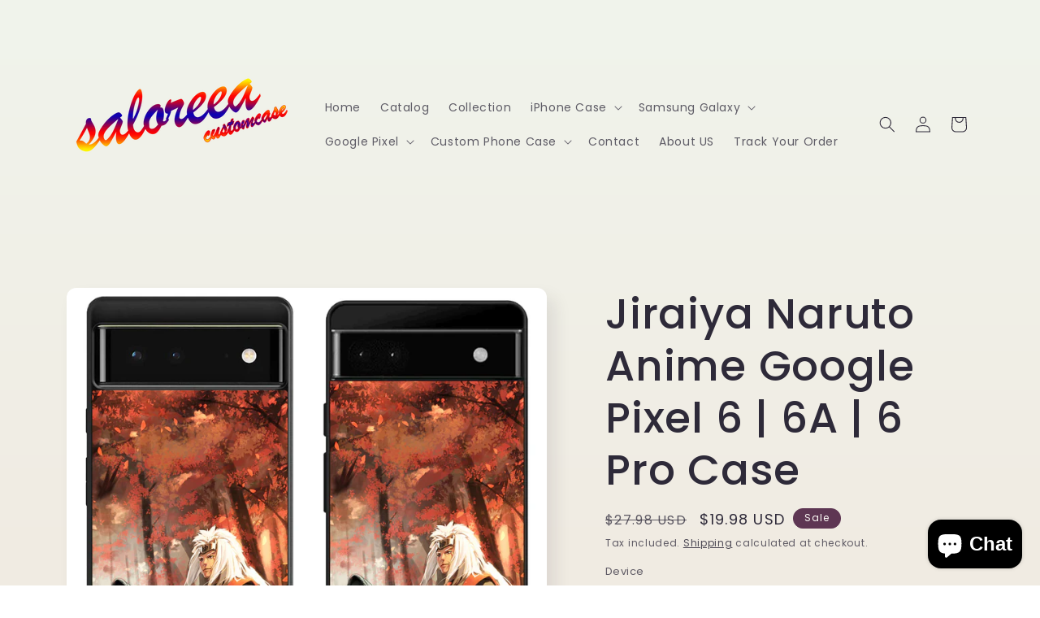

--- FILE ---
content_type: text/html; charset=utf-8
request_url: https://saloreea.com/products/jiraiya-naruto-anime-google-pixel-6-6a-6-pro-case
body_size: 37022
content:
<!doctype html>
<html class="no-js" lang="en">
  <head>
    <meta charset="utf-8">
    <meta http-equiv="X-UA-Compatible" content="IE=edge">
    <meta name="viewport" content="width=device-width,initial-scale=1">
    <meta name="theme-color" content="">
    <link rel="canonical" href="https://saloreea.com/products/jiraiya-naruto-anime-google-pixel-6-6a-6-pro-case">
    <link rel="preconnect" href="https://cdn.shopify.com" crossorigin><link rel="icon" type="image/png" href="//saloreea.com/cdn/shop/files/saloreea_new.png?crop=center&height=32&v=1696437522&width=32"><link rel="preconnect" href="https://fonts.shopifycdn.com" crossorigin><title>
      Jiraiya Naruto Anime Google Pixel 6 | 6A | 6 Pro Case
 &ndash; Saloreea</title>

    
      <meta name="description" content="*) Suit your unique sense of style with this customizable fashion, function, and protection case.*) Unique design, fashionable and popular*) Comfortable to hold*) Lightweight, strong, ultra slim and durable*) All buttons &amp;amp; camera lens are accessible*) Good packaging. It will not let items damaged on the way All Pho">
    

    

<meta property="og:site_name" content="Saloreea">
<meta property="og:url" content="https://saloreea.com/products/jiraiya-naruto-anime-google-pixel-6-6a-6-pro-case">
<meta property="og:title" content="Jiraiya Naruto Anime Google Pixel 6 | 6A | 6 Pro Case">
<meta property="og:type" content="product">
<meta property="og:description" content="*) Suit your unique sense of style with this customizable fashion, function, and protection case.*) Unique design, fashionable and popular*) Comfortable to hold*) Lightweight, strong, ultra slim and durable*) All buttons &amp;amp; camera lens are accessible*) Good packaging. It will not let items damaged on the way All Pho"><meta property="og:image" content="http://saloreea.com/cdn/shop/products/JiraiyaNarutoAnime_de0f799c-d67e-4d57-acaf-1ca9d9032595.jpg?v=1684674458">
  <meta property="og:image:secure_url" content="https://saloreea.com/cdn/shop/products/JiraiyaNarutoAnime_de0f799c-d67e-4d57-acaf-1ca9d9032595.jpg?v=1684674458">
  <meta property="og:image:width" content="1181">
  <meta property="og:image:height" content="1098"><meta property="og:price:amount" content="19.98">
  <meta property="og:price:currency" content="USD"><meta name="twitter:card" content="summary_large_image">
<meta name="twitter:title" content="Jiraiya Naruto Anime Google Pixel 6 | 6A | 6 Pro Case">
<meta name="twitter:description" content="*) Suit your unique sense of style with this customizable fashion, function, and protection case.*) Unique design, fashionable and popular*) Comfortable to hold*) Lightweight, strong, ultra slim and durable*) All buttons &amp;amp; camera lens are accessible*) Good packaging. It will not let items damaged on the way All Pho">


    <script src="//saloreea.com/cdn/shop/t/4/assets/constants.js?v=95358004781563950421684399405" defer="defer"></script>
    <script src="//saloreea.com/cdn/shop/t/4/assets/pubsub.js?v=2921868252632587581684399406" defer="defer"></script>
    <script src="//saloreea.com/cdn/shop/t/4/assets/global.js?v=127210358271191040921684399405" defer="defer"></script>
    <script>window.performance && window.performance.mark && window.performance.mark('shopify.content_for_header.start');</script><meta name="google-site-verification" content="iS4gYW6J1GkK1Rn8DszxUM8idfJcOZNv8_xoI3mvDfs">
<meta id="shopify-digital-wallet" name="shopify-digital-wallet" content="/76735283507/digital_wallets/dialog">
<meta name="shopify-checkout-api-token" content="311749704ae462d0941f62583bfaa060">
<meta id="in-context-paypal-metadata" data-shop-id="76735283507" data-venmo-supported="false" data-environment="production" data-locale="en_US" data-paypal-v4="true" data-currency="USD">
<link rel="alternate" type="application/json+oembed" href="https://saloreea.com/products/jiraiya-naruto-anime-google-pixel-6-6a-6-pro-case.oembed">
<script async="async" src="/checkouts/internal/preloads.js?locale=en-US"></script>
<script id="shopify-features" type="application/json">{"accessToken":"311749704ae462d0941f62583bfaa060","betas":["rich-media-storefront-analytics"],"domain":"saloreea.com","predictiveSearch":true,"shopId":76735283507,"locale":"en"}</script>
<script>var Shopify = Shopify || {};
Shopify.shop = "789fb4.myshopify.com";
Shopify.locale = "en";
Shopify.currency = {"active":"USD","rate":"1.0"};
Shopify.country = "US";
Shopify.theme = {"name":"Sense","id":150584983859,"schema_name":"Sense","schema_version":"9.0.0","theme_store_id":1356,"role":"main"};
Shopify.theme.handle = "null";
Shopify.theme.style = {"id":null,"handle":null};
Shopify.cdnHost = "saloreea.com/cdn";
Shopify.routes = Shopify.routes || {};
Shopify.routes.root = "/";</script>
<script type="module">!function(o){(o.Shopify=o.Shopify||{}).modules=!0}(window);</script>
<script>!function(o){function n(){var o=[];function n(){o.push(Array.prototype.slice.apply(arguments))}return n.q=o,n}var t=o.Shopify=o.Shopify||{};t.loadFeatures=n(),t.autoloadFeatures=n()}(window);</script>
<script id="shop-js-analytics" type="application/json">{"pageType":"product"}</script>
<script defer="defer" async type="module" src="//saloreea.com/cdn/shopifycloud/shop-js/modules/v2/client.init-shop-cart-sync_BN7fPSNr.en.esm.js"></script>
<script defer="defer" async type="module" src="//saloreea.com/cdn/shopifycloud/shop-js/modules/v2/chunk.common_Cbph3Kss.esm.js"></script>
<script defer="defer" async type="module" src="//saloreea.com/cdn/shopifycloud/shop-js/modules/v2/chunk.modal_DKumMAJ1.esm.js"></script>
<script type="module">
  await import("//saloreea.com/cdn/shopifycloud/shop-js/modules/v2/client.init-shop-cart-sync_BN7fPSNr.en.esm.js");
await import("//saloreea.com/cdn/shopifycloud/shop-js/modules/v2/chunk.common_Cbph3Kss.esm.js");
await import("//saloreea.com/cdn/shopifycloud/shop-js/modules/v2/chunk.modal_DKumMAJ1.esm.js");

  window.Shopify.SignInWithShop?.initShopCartSync?.({"fedCMEnabled":true,"windoidEnabled":true});

</script>
<script id="__st">var __st={"a":76735283507,"offset":25200,"reqid":"2ea2833c-2dd0-4ece-ad9c-4da8fce62869-1769903122","pageurl":"saloreea.com\/products\/jiraiya-naruto-anime-google-pixel-6-6a-6-pro-case","u":"dc05ccca86c5","p":"product","rtyp":"product","rid":8295418954035};</script>
<script>window.ShopifyPaypalV4VisibilityTracking = true;</script>
<script id="captcha-bootstrap">!function(){'use strict';const t='contact',e='account',n='new_comment',o=[[t,t],['blogs',n],['comments',n],[t,'customer']],c=[[e,'customer_login'],[e,'guest_login'],[e,'recover_customer_password'],[e,'create_customer']],r=t=>t.map((([t,e])=>`form[action*='/${t}']:not([data-nocaptcha='true']) input[name='form_type'][value='${e}']`)).join(','),a=t=>()=>t?[...document.querySelectorAll(t)].map((t=>t.form)):[];function s(){const t=[...o],e=r(t);return a(e)}const i='password',u='form_key',d=['recaptcha-v3-token','g-recaptcha-response','h-captcha-response',i],f=()=>{try{return window.sessionStorage}catch{return}},m='__shopify_v',_=t=>t.elements[u];function p(t,e,n=!1){try{const o=window.sessionStorage,c=JSON.parse(o.getItem(e)),{data:r}=function(t){const{data:e,action:n}=t;return t[m]||n?{data:e,action:n}:{data:t,action:n}}(c);for(const[e,n]of Object.entries(r))t.elements[e]&&(t.elements[e].value=n);n&&o.removeItem(e)}catch(o){console.error('form repopulation failed',{error:o})}}const l='form_type',E='cptcha';function T(t){t.dataset[E]=!0}const w=window,h=w.document,L='Shopify',v='ce_forms',y='captcha';let A=!1;((t,e)=>{const n=(g='f06e6c50-85a8-45c8-87d0-21a2b65856fe',I='https://cdn.shopify.com/shopifycloud/storefront-forms-hcaptcha/ce_storefront_forms_captcha_hcaptcha.v1.5.2.iife.js',D={infoText:'Protected by hCaptcha',privacyText:'Privacy',termsText:'Terms'},(t,e,n)=>{const o=w[L][v],c=o.bindForm;if(c)return c(t,g,e,D).then(n);var r;o.q.push([[t,g,e,D],n]),r=I,A||(h.body.append(Object.assign(h.createElement('script'),{id:'captcha-provider',async:!0,src:r})),A=!0)});var g,I,D;w[L]=w[L]||{},w[L][v]=w[L][v]||{},w[L][v].q=[],w[L][y]=w[L][y]||{},w[L][y].protect=function(t,e){n(t,void 0,e),T(t)},Object.freeze(w[L][y]),function(t,e,n,w,h,L){const[v,y,A,g]=function(t,e,n){const i=e?o:[],u=t?c:[],d=[...i,...u],f=r(d),m=r(i),_=r(d.filter((([t,e])=>n.includes(e))));return[a(f),a(m),a(_),s()]}(w,h,L),I=t=>{const e=t.target;return e instanceof HTMLFormElement?e:e&&e.form},D=t=>v().includes(t);t.addEventListener('submit',(t=>{const e=I(t);if(!e)return;const n=D(e)&&!e.dataset.hcaptchaBound&&!e.dataset.recaptchaBound,o=_(e),c=g().includes(e)&&(!o||!o.value);(n||c)&&t.preventDefault(),c&&!n&&(function(t){try{if(!f())return;!function(t){const e=f();if(!e)return;const n=_(t);if(!n)return;const o=n.value;o&&e.removeItem(o)}(t);const e=Array.from(Array(32),(()=>Math.random().toString(36)[2])).join('');!function(t,e){_(t)||t.append(Object.assign(document.createElement('input'),{type:'hidden',name:u})),t.elements[u].value=e}(t,e),function(t,e){const n=f();if(!n)return;const o=[...t.querySelectorAll(`input[type='${i}']`)].map((({name:t})=>t)),c=[...d,...o],r={};for(const[a,s]of new FormData(t).entries())c.includes(a)||(r[a]=s);n.setItem(e,JSON.stringify({[m]:1,action:t.action,data:r}))}(t,e)}catch(e){console.error('failed to persist form',e)}}(e),e.submit())}));const S=(t,e)=>{t&&!t.dataset[E]&&(n(t,e.some((e=>e===t))),T(t))};for(const o of['focusin','change'])t.addEventListener(o,(t=>{const e=I(t);D(e)&&S(e,y())}));const B=e.get('form_key'),M=e.get(l),P=B&&M;t.addEventListener('DOMContentLoaded',(()=>{const t=y();if(P)for(const e of t)e.elements[l].value===M&&p(e,B);[...new Set([...A(),...v().filter((t=>'true'===t.dataset.shopifyCaptcha))])].forEach((e=>S(e,t)))}))}(h,new URLSearchParams(w.location.search),n,t,e,['guest_login'])})(!0,!0)}();</script>
<script integrity="sha256-4kQ18oKyAcykRKYeNunJcIwy7WH5gtpwJnB7kiuLZ1E=" data-source-attribution="shopify.loadfeatures" defer="defer" src="//saloreea.com/cdn/shopifycloud/storefront/assets/storefront/load_feature-a0a9edcb.js" crossorigin="anonymous"></script>
<script data-source-attribution="shopify.dynamic_checkout.dynamic.init">var Shopify=Shopify||{};Shopify.PaymentButton=Shopify.PaymentButton||{isStorefrontPortableWallets:!0,init:function(){window.Shopify.PaymentButton.init=function(){};var t=document.createElement("script");t.src="https://saloreea.com/cdn/shopifycloud/portable-wallets/latest/portable-wallets.en.js",t.type="module",document.head.appendChild(t)}};
</script>
<script data-source-attribution="shopify.dynamic_checkout.buyer_consent">
  function portableWalletsHideBuyerConsent(e){var t=document.getElementById("shopify-buyer-consent"),n=document.getElementById("shopify-subscription-policy-button");t&&n&&(t.classList.add("hidden"),t.setAttribute("aria-hidden","true"),n.removeEventListener("click",e))}function portableWalletsShowBuyerConsent(e){var t=document.getElementById("shopify-buyer-consent"),n=document.getElementById("shopify-subscription-policy-button");t&&n&&(t.classList.remove("hidden"),t.removeAttribute("aria-hidden"),n.addEventListener("click",e))}window.Shopify?.PaymentButton&&(window.Shopify.PaymentButton.hideBuyerConsent=portableWalletsHideBuyerConsent,window.Shopify.PaymentButton.showBuyerConsent=portableWalletsShowBuyerConsent);
</script>
<script>
  function portableWalletsCleanup(e){e&&e.src&&console.error("Failed to load portable wallets script "+e.src);var t=document.querySelectorAll("shopify-accelerated-checkout .shopify-payment-button__skeleton, shopify-accelerated-checkout-cart .wallet-cart-button__skeleton"),e=document.getElementById("shopify-buyer-consent");for(let e=0;e<t.length;e++)t[e].remove();e&&e.remove()}function portableWalletsNotLoadedAsModule(e){e instanceof ErrorEvent&&"string"==typeof e.message&&e.message.includes("import.meta")&&"string"==typeof e.filename&&e.filename.includes("portable-wallets")&&(window.removeEventListener("error",portableWalletsNotLoadedAsModule),window.Shopify.PaymentButton.failedToLoad=e,"loading"===document.readyState?document.addEventListener("DOMContentLoaded",window.Shopify.PaymentButton.init):window.Shopify.PaymentButton.init())}window.addEventListener("error",portableWalletsNotLoadedAsModule);
</script>

<script type="module" src="https://saloreea.com/cdn/shopifycloud/portable-wallets/latest/portable-wallets.en.js" onError="portableWalletsCleanup(this)" crossorigin="anonymous"></script>
<script nomodule>
  document.addEventListener("DOMContentLoaded", portableWalletsCleanup);
</script>

<link id="shopify-accelerated-checkout-styles" rel="stylesheet" media="screen" href="https://saloreea.com/cdn/shopifycloud/portable-wallets/latest/accelerated-checkout-backwards-compat.css" crossorigin="anonymous">
<style id="shopify-accelerated-checkout-cart">
        #shopify-buyer-consent {
  margin-top: 1em;
  display: inline-block;
  width: 100%;
}

#shopify-buyer-consent.hidden {
  display: none;
}

#shopify-subscription-policy-button {
  background: none;
  border: none;
  padding: 0;
  text-decoration: underline;
  font-size: inherit;
  cursor: pointer;
}

#shopify-subscription-policy-button::before {
  box-shadow: none;
}

      </style>
<script id="sections-script" data-sections="header" defer="defer" src="//saloreea.com/cdn/shop/t/4/compiled_assets/scripts.js?v=3902"></script>
<script>window.performance && window.performance.mark && window.performance.mark('shopify.content_for_header.end');</script>


    <style data-shopify>
      @font-face {
  font-family: Poppins;
  font-weight: 400;
  font-style: normal;
  font-display: swap;
  src: url("//saloreea.com/cdn/fonts/poppins/poppins_n4.0ba78fa5af9b0e1a374041b3ceaadf0a43b41362.woff2") format("woff2"),
       url("//saloreea.com/cdn/fonts/poppins/poppins_n4.214741a72ff2596839fc9760ee7a770386cf16ca.woff") format("woff");
}

      @font-face {
  font-family: Poppins;
  font-weight: 700;
  font-style: normal;
  font-display: swap;
  src: url("//saloreea.com/cdn/fonts/poppins/poppins_n7.56758dcf284489feb014a026f3727f2f20a54626.woff2") format("woff2"),
       url("//saloreea.com/cdn/fonts/poppins/poppins_n7.f34f55d9b3d3205d2cd6f64955ff4b36f0cfd8da.woff") format("woff");
}

      @font-face {
  font-family: Poppins;
  font-weight: 400;
  font-style: italic;
  font-display: swap;
  src: url("//saloreea.com/cdn/fonts/poppins/poppins_i4.846ad1e22474f856bd6b81ba4585a60799a9f5d2.woff2") format("woff2"),
       url("//saloreea.com/cdn/fonts/poppins/poppins_i4.56b43284e8b52fc64c1fd271f289a39e8477e9ec.woff") format("woff");
}

      @font-face {
  font-family: Poppins;
  font-weight: 700;
  font-style: italic;
  font-display: swap;
  src: url("//saloreea.com/cdn/fonts/poppins/poppins_i7.42fd71da11e9d101e1e6c7932199f925f9eea42d.woff2") format("woff2"),
       url("//saloreea.com/cdn/fonts/poppins/poppins_i7.ec8499dbd7616004e21155106d13837fff4cf556.woff") format("woff");
}

      @font-face {
  font-family: Poppins;
  font-weight: 500;
  font-style: normal;
  font-display: swap;
  src: url("//saloreea.com/cdn/fonts/poppins/poppins_n5.ad5b4b72b59a00358afc706450c864c3c8323842.woff2") format("woff2"),
       url("//saloreea.com/cdn/fonts/poppins/poppins_n5.33757fdf985af2d24b32fcd84c9a09224d4b2c39.woff") format("woff");
}


      :root {
        --font-body-family: Poppins, sans-serif;
        --font-body-style: normal;
        --font-body-weight: 400;
        --font-body-weight-bold: 700;

        --font-heading-family: Poppins, sans-serif;
        --font-heading-style: normal;
        --font-heading-weight: 500;

        --font-body-scale: 1.0;
        --font-heading-scale: 1.3;

        --color-base-text: 46, 42, 57;
        --color-shadow: 46, 42, 57;
        --color-base-background-1: 253, 251, 247;
        --color-base-background-2: 237, 255, 167;
        --color-base-solid-button-labels: 253, 251, 247;
        --color-base-outline-button-labels: 46, 42, 57;
        --color-base-accent-1: 155, 4, 111;
        --color-base-accent-2: 94, 54, 83;
        --payment-terms-background-color: #FDFBF7;

        --gradient-base-background-1: linear-gradient(180deg, rgba(240, 244, 236, 1), rgba(241, 235, 226, 1) 100%);
        --gradient-base-background-2: radial-gradient(rgba(255, 229, 229, 1), rgba(255, 224, 218, 1) 25%, rgba(215, 255, 137, 1) 100%);
        --gradient-base-accent-1: #9B046F;
        --gradient-base-accent-2: linear-gradient(320deg, rgba(134, 16, 106, 1), rgba(94, 54, 83, 1) 100%);

        --media-padding: px;
        --media-border-opacity: 0.1;
        --media-border-width: 0px;
        --media-radius: 12px;
        --media-shadow-opacity: 0.1;
        --media-shadow-horizontal-offset: 10px;
        --media-shadow-vertical-offset: 12px;
        --media-shadow-blur-radius: 20px;
        --media-shadow-visible: 1;

        --page-width: 120rem;
        --page-width-margin: 0rem;

        --product-card-image-padding: 0.0rem;
        --product-card-corner-radius: 1.2rem;
        --product-card-text-alignment: center;
        --product-card-border-width: 0.0rem;
        --product-card-border-opacity: 0.1;
        --product-card-shadow-opacity: 0.05;
        --product-card-shadow-visible: 1;
        --product-card-shadow-horizontal-offset: 1.0rem;
        --product-card-shadow-vertical-offset: 1.0rem;
        --product-card-shadow-blur-radius: 3.5rem;

        --collection-card-image-padding: 0.0rem;
        --collection-card-corner-radius: 1.2rem;
        --collection-card-text-alignment: center;
        --collection-card-border-width: 0.0rem;
        --collection-card-border-opacity: 0.1;
        --collection-card-shadow-opacity: 0.05;
        --collection-card-shadow-visible: 1;
        --collection-card-shadow-horizontal-offset: 1.0rem;
        --collection-card-shadow-vertical-offset: 1.0rem;
        --collection-card-shadow-blur-radius: 3.5rem;

        --blog-card-image-padding: 0.0rem;
        --blog-card-corner-radius: 1.2rem;
        --blog-card-text-alignment: center;
        --blog-card-border-width: 0.0rem;
        --blog-card-border-opacity: 0.1;
        --blog-card-shadow-opacity: 0.05;
        --blog-card-shadow-visible: 1;
        --blog-card-shadow-horizontal-offset: 1.0rem;
        --blog-card-shadow-vertical-offset: 1.0rem;
        --blog-card-shadow-blur-radius: 3.5rem;

        --badge-corner-radius: 2.0rem;

        --popup-border-width: 1px;
        --popup-border-opacity: 0.1;
        --popup-corner-radius: 22px;
        --popup-shadow-opacity: 0.1;
        --popup-shadow-horizontal-offset: 10px;
        --popup-shadow-vertical-offset: 12px;
        --popup-shadow-blur-radius: 20px;

        --drawer-border-width: 1px;
        --drawer-border-opacity: 0.1;
        --drawer-shadow-opacity: 0.0;
        --drawer-shadow-horizontal-offset: 0px;
        --drawer-shadow-vertical-offset: 4px;
        --drawer-shadow-blur-radius: 5px;

        --spacing-sections-desktop: 36px;
        --spacing-sections-mobile: 25px;

        --grid-desktop-vertical-spacing: 40px;
        --grid-desktop-horizontal-spacing: 40px;
        --grid-mobile-vertical-spacing: 20px;
        --grid-mobile-horizontal-spacing: 20px;

        --text-boxes-border-opacity: 0.1;
        --text-boxes-border-width: 0px;
        --text-boxes-radius: 24px;
        --text-boxes-shadow-opacity: 0.0;
        --text-boxes-shadow-visible: 0;
        --text-boxes-shadow-horizontal-offset: 10px;
        --text-boxes-shadow-vertical-offset: 12px;
        --text-boxes-shadow-blur-radius: 20px;

        --buttons-radius: 10px;
        --buttons-radius-outset: 11px;
        --buttons-border-width: 1px;
        --buttons-border-opacity: 0.55;
        --buttons-shadow-opacity: 0.0;
        --buttons-shadow-visible: 0;
        --buttons-shadow-horizontal-offset: 0px;
        --buttons-shadow-vertical-offset: 4px;
        --buttons-shadow-blur-radius: 5px;
        --buttons-border-offset: 0.3px;

        --inputs-radius: 10px;
        --inputs-border-width: 1px;
        --inputs-border-opacity: 0.55;
        --inputs-shadow-opacity: 0.0;
        --inputs-shadow-horizontal-offset: 0px;
        --inputs-margin-offset: 0px;
        --inputs-shadow-vertical-offset: 4px;
        --inputs-shadow-blur-radius: 5px;
        --inputs-radius-outset: 11px;

        --variant-pills-radius: 10px;
        --variant-pills-border-width: 0px;
        --variant-pills-border-opacity: 0.1;
        --variant-pills-shadow-opacity: 0.0;
        --variant-pills-shadow-horizontal-offset: 0px;
        --variant-pills-shadow-vertical-offset: 4px;
        --variant-pills-shadow-blur-radius: 5px;
      }

      *,
      *::before,
      *::after {
        box-sizing: inherit;
      }

      html {
        box-sizing: border-box;
        font-size: calc(var(--font-body-scale) * 62.5%);
        height: 100%;
      }

      body {
        display: grid;
        grid-template-rows: auto auto 1fr auto;
        grid-template-columns: 100%;
        min-height: 100%;
        margin: 0;
        font-size: 1.5rem;
        letter-spacing: 0.06rem;
        line-height: calc(1 + 0.8 / var(--font-body-scale));
        font-family: var(--font-body-family);
        font-style: var(--font-body-style);
        font-weight: var(--font-body-weight);
      }

      @media screen and (min-width: 750px) {
        body {
          font-size: 1.6rem;
        }
      }
    </style>

    <link href="//saloreea.com/cdn/shop/t/4/assets/base.css?v=140624990073879848751684399404" rel="stylesheet" type="text/css" media="all" />
<link rel="preload" as="font" href="//saloreea.com/cdn/fonts/poppins/poppins_n4.0ba78fa5af9b0e1a374041b3ceaadf0a43b41362.woff2" type="font/woff2" crossorigin><link rel="preload" as="font" href="//saloreea.com/cdn/fonts/poppins/poppins_n5.ad5b4b72b59a00358afc706450c864c3c8323842.woff2" type="font/woff2" crossorigin><link rel="stylesheet" href="//saloreea.com/cdn/shop/t/4/assets/component-predictive-search.css?v=85913294783299393391684399405" media="print" onload="this.media='all'"><script>document.documentElement.className = document.documentElement.className.replace('no-js', 'js');
    if (Shopify.designMode) {
      document.documentElement.classList.add('shopify-design-mode');
    }
    </script>
  <script src="https://cdn.shopify.com/extensions/019beb7e-a916-7383-89cc-4d92e836490a/conversionbear-salespop-42/assets/salespop-widget.js" type="text/javascript" defer="defer"></script>
<script src="https://cdn.shopify.com/extensions/e8878072-2f6b-4e89-8082-94b04320908d/inbox-1254/assets/inbox-chat-loader.js" type="text/javascript" defer="defer"></script>
<link href="https://monorail-edge.shopifysvc.com" rel="dns-prefetch">
<script>(function(){if ("sendBeacon" in navigator && "performance" in window) {try {var session_token_from_headers = performance.getEntriesByType('navigation')[0].serverTiming.find(x => x.name == '_s').description;} catch {var session_token_from_headers = undefined;}var session_cookie_matches = document.cookie.match(/_shopify_s=([^;]*)/);var session_token_from_cookie = session_cookie_matches && session_cookie_matches.length === 2 ? session_cookie_matches[1] : "";var session_token = session_token_from_headers || session_token_from_cookie || "";function handle_abandonment_event(e) {var entries = performance.getEntries().filter(function(entry) {return /monorail-edge.shopifysvc.com/.test(entry.name);});if (!window.abandonment_tracked && entries.length === 0) {window.abandonment_tracked = true;var currentMs = Date.now();var navigation_start = performance.timing.navigationStart;var payload = {shop_id: 76735283507,url: window.location.href,navigation_start,duration: currentMs - navigation_start,session_token,page_type: "product"};window.navigator.sendBeacon("https://monorail-edge.shopifysvc.com/v1/produce", JSON.stringify({schema_id: "online_store_buyer_site_abandonment/1.1",payload: payload,metadata: {event_created_at_ms: currentMs,event_sent_at_ms: currentMs}}));}}window.addEventListener('pagehide', handle_abandonment_event);}}());</script>
<script id="web-pixels-manager-setup">(function e(e,d,r,n,o){if(void 0===o&&(o={}),!Boolean(null===(a=null===(i=window.Shopify)||void 0===i?void 0:i.analytics)||void 0===a?void 0:a.replayQueue)){var i,a;window.Shopify=window.Shopify||{};var t=window.Shopify;t.analytics=t.analytics||{};var s=t.analytics;s.replayQueue=[],s.publish=function(e,d,r){return s.replayQueue.push([e,d,r]),!0};try{self.performance.mark("wpm:start")}catch(e){}var l=function(){var e={modern:/Edge?\/(1{2}[4-9]|1[2-9]\d|[2-9]\d{2}|\d{4,})\.\d+(\.\d+|)|Firefox\/(1{2}[4-9]|1[2-9]\d|[2-9]\d{2}|\d{4,})\.\d+(\.\d+|)|Chrom(ium|e)\/(9{2}|\d{3,})\.\d+(\.\d+|)|(Maci|X1{2}).+ Version\/(15\.\d+|(1[6-9]|[2-9]\d|\d{3,})\.\d+)([,.]\d+|)( \(\w+\)|)( Mobile\/\w+|) Safari\/|Chrome.+OPR\/(9{2}|\d{3,})\.\d+\.\d+|(CPU[ +]OS|iPhone[ +]OS|CPU[ +]iPhone|CPU IPhone OS|CPU iPad OS)[ +]+(15[._]\d+|(1[6-9]|[2-9]\d|\d{3,})[._]\d+)([._]\d+|)|Android:?[ /-](13[3-9]|1[4-9]\d|[2-9]\d{2}|\d{4,})(\.\d+|)(\.\d+|)|Android.+Firefox\/(13[5-9]|1[4-9]\d|[2-9]\d{2}|\d{4,})\.\d+(\.\d+|)|Android.+Chrom(ium|e)\/(13[3-9]|1[4-9]\d|[2-9]\d{2}|\d{4,})\.\d+(\.\d+|)|SamsungBrowser\/([2-9]\d|\d{3,})\.\d+/,legacy:/Edge?\/(1[6-9]|[2-9]\d|\d{3,})\.\d+(\.\d+|)|Firefox\/(5[4-9]|[6-9]\d|\d{3,})\.\d+(\.\d+|)|Chrom(ium|e)\/(5[1-9]|[6-9]\d|\d{3,})\.\d+(\.\d+|)([\d.]+$|.*Safari\/(?![\d.]+ Edge\/[\d.]+$))|(Maci|X1{2}).+ Version\/(10\.\d+|(1[1-9]|[2-9]\d|\d{3,})\.\d+)([,.]\d+|)( \(\w+\)|)( Mobile\/\w+|) Safari\/|Chrome.+OPR\/(3[89]|[4-9]\d|\d{3,})\.\d+\.\d+|(CPU[ +]OS|iPhone[ +]OS|CPU[ +]iPhone|CPU IPhone OS|CPU iPad OS)[ +]+(10[._]\d+|(1[1-9]|[2-9]\d|\d{3,})[._]\d+)([._]\d+|)|Android:?[ /-](13[3-9]|1[4-9]\d|[2-9]\d{2}|\d{4,})(\.\d+|)(\.\d+|)|Mobile Safari.+OPR\/([89]\d|\d{3,})\.\d+\.\d+|Android.+Firefox\/(13[5-9]|1[4-9]\d|[2-9]\d{2}|\d{4,})\.\d+(\.\d+|)|Android.+Chrom(ium|e)\/(13[3-9]|1[4-9]\d|[2-9]\d{2}|\d{4,})\.\d+(\.\d+|)|Android.+(UC? ?Browser|UCWEB|U3)[ /]?(15\.([5-9]|\d{2,})|(1[6-9]|[2-9]\d|\d{3,})\.\d+)\.\d+|SamsungBrowser\/(5\.\d+|([6-9]|\d{2,})\.\d+)|Android.+MQ{2}Browser\/(14(\.(9|\d{2,})|)|(1[5-9]|[2-9]\d|\d{3,})(\.\d+|))(\.\d+|)|K[Aa][Ii]OS\/(3\.\d+|([4-9]|\d{2,})\.\d+)(\.\d+|)/},d=e.modern,r=e.legacy,n=navigator.userAgent;return n.match(d)?"modern":n.match(r)?"legacy":"unknown"}(),u="modern"===l?"modern":"legacy",c=(null!=n?n:{modern:"",legacy:""})[u],f=function(e){return[e.baseUrl,"/wpm","/b",e.hashVersion,"modern"===e.buildTarget?"m":"l",".js"].join("")}({baseUrl:d,hashVersion:r,buildTarget:u}),m=function(e){var d=e.version,r=e.bundleTarget,n=e.surface,o=e.pageUrl,i=e.monorailEndpoint;return{emit:function(e){var a=e.status,t=e.errorMsg,s=(new Date).getTime(),l=JSON.stringify({metadata:{event_sent_at_ms:s},events:[{schema_id:"web_pixels_manager_load/3.1",payload:{version:d,bundle_target:r,page_url:o,status:a,surface:n,error_msg:t},metadata:{event_created_at_ms:s}}]});if(!i)return console&&console.warn&&console.warn("[Web Pixels Manager] No Monorail endpoint provided, skipping logging."),!1;try{return self.navigator.sendBeacon.bind(self.navigator)(i,l)}catch(e){}var u=new XMLHttpRequest;try{return u.open("POST",i,!0),u.setRequestHeader("Content-Type","text/plain"),u.send(l),!0}catch(e){return console&&console.warn&&console.warn("[Web Pixels Manager] Got an unhandled error while logging to Monorail."),!1}}}}({version:r,bundleTarget:l,surface:e.surface,pageUrl:self.location.href,monorailEndpoint:e.monorailEndpoint});try{o.browserTarget=l,function(e){var d=e.src,r=e.async,n=void 0===r||r,o=e.onload,i=e.onerror,a=e.sri,t=e.scriptDataAttributes,s=void 0===t?{}:t,l=document.createElement("script"),u=document.querySelector("head"),c=document.querySelector("body");if(l.async=n,l.src=d,a&&(l.integrity=a,l.crossOrigin="anonymous"),s)for(var f in s)if(Object.prototype.hasOwnProperty.call(s,f))try{l.dataset[f]=s[f]}catch(e){}if(o&&l.addEventListener("load",o),i&&l.addEventListener("error",i),u)u.appendChild(l);else{if(!c)throw new Error("Did not find a head or body element to append the script");c.appendChild(l)}}({src:f,async:!0,onload:function(){if(!function(){var e,d;return Boolean(null===(d=null===(e=window.Shopify)||void 0===e?void 0:e.analytics)||void 0===d?void 0:d.initialized)}()){var d=window.webPixelsManager.init(e)||void 0;if(d){var r=window.Shopify.analytics;r.replayQueue.forEach((function(e){var r=e[0],n=e[1],o=e[2];d.publishCustomEvent(r,n,o)})),r.replayQueue=[],r.publish=d.publishCustomEvent,r.visitor=d.visitor,r.initialized=!0}}},onerror:function(){return m.emit({status:"failed",errorMsg:"".concat(f," has failed to load")})},sri:function(e){var d=/^sha384-[A-Za-z0-9+/=]+$/;return"string"==typeof e&&d.test(e)}(c)?c:"",scriptDataAttributes:o}),m.emit({status:"loading"})}catch(e){m.emit({status:"failed",errorMsg:(null==e?void 0:e.message)||"Unknown error"})}}})({shopId: 76735283507,storefrontBaseUrl: "https://saloreea.com",extensionsBaseUrl: "https://extensions.shopifycdn.com/cdn/shopifycloud/web-pixels-manager",monorailEndpoint: "https://monorail-edge.shopifysvc.com/unstable/produce_batch",surface: "storefront-renderer",enabledBetaFlags: ["2dca8a86"],webPixelsConfigList: [{"id":"2015953203","configuration":"{\"webPixelName\":\"Judge.me\"}","eventPayloadVersion":"v1","runtimeContext":"STRICT","scriptVersion":"34ad157958823915625854214640f0bf","type":"APP","apiClientId":683015,"privacyPurposes":["ANALYTICS"],"dataSharingAdjustments":{"protectedCustomerApprovalScopes":["read_customer_email","read_customer_name","read_customer_personal_data","read_customer_phone"]}},{"id":"744522035","configuration":"{\"config\":\"{\\\"google_tag_ids\\\":[\\\"G-M4MHJFX2EV\\\",\\\"AW-711108879\\\",\\\"GT-MQPXN4KD\\\"],\\\"target_country\\\":\\\"US\\\",\\\"gtag_events\\\":[{\\\"type\\\":\\\"begin_checkout\\\",\\\"action_label\\\":[\\\"G-M4MHJFX2EV\\\",\\\"AW-711108879\\\/D4WZCPj80aoBEI_SitMC\\\"]},{\\\"type\\\":\\\"search\\\",\\\"action_label\\\":[\\\"G-M4MHJFX2EV\\\",\\\"AW-711108879\\\/teb0CPv80aoBEI_SitMC\\\"]},{\\\"type\\\":\\\"view_item\\\",\\\"action_label\\\":[\\\"G-M4MHJFX2EV\\\",\\\"AW-711108879\\\/vIAdCPL80aoBEI_SitMC\\\",\\\"MC-H7WF0S795K\\\"]},{\\\"type\\\":\\\"purchase\\\",\\\"action_label\\\":[\\\"G-M4MHJFX2EV\\\",\\\"AW-711108879\\\/XhKFCO_80aoBEI_SitMC\\\",\\\"MC-H7WF0S795K\\\"]},{\\\"type\\\":\\\"page_view\\\",\\\"action_label\\\":[\\\"G-M4MHJFX2EV\\\",\\\"AW-711108879\\\/G5nVCOz80aoBEI_SitMC\\\",\\\"MC-H7WF0S795K\\\"]},{\\\"type\\\":\\\"add_payment_info\\\",\\\"action_label\\\":[\\\"G-M4MHJFX2EV\\\",\\\"AW-711108879\\\/02QwCP780aoBEI_SitMC\\\"]},{\\\"type\\\":\\\"add_to_cart\\\",\\\"action_label\\\":[\\\"G-M4MHJFX2EV\\\",\\\"AW-711108879\\\/SjN6CPX80aoBEI_SitMC\\\"]}],\\\"enable_monitoring_mode\\\":false}\"}","eventPayloadVersion":"v1","runtimeContext":"OPEN","scriptVersion":"b2a88bafab3e21179ed38636efcd8a93","type":"APP","apiClientId":1780363,"privacyPurposes":[],"dataSharingAdjustments":{"protectedCustomerApprovalScopes":["read_customer_address","read_customer_email","read_customer_name","read_customer_personal_data","read_customer_phone"]}},{"id":"shopify-app-pixel","configuration":"{}","eventPayloadVersion":"v1","runtimeContext":"STRICT","scriptVersion":"0450","apiClientId":"shopify-pixel","type":"APP","privacyPurposes":["ANALYTICS","MARKETING"]},{"id":"shopify-custom-pixel","eventPayloadVersion":"v1","runtimeContext":"LAX","scriptVersion":"0450","apiClientId":"shopify-pixel","type":"CUSTOM","privacyPurposes":["ANALYTICS","MARKETING"]}],isMerchantRequest: false,initData: {"shop":{"name":"Saloreea","paymentSettings":{"currencyCode":"USD"},"myshopifyDomain":"789fb4.myshopify.com","countryCode":"ID","storefrontUrl":"https:\/\/saloreea.com"},"customer":null,"cart":null,"checkout":null,"productVariants":[{"price":{"amount":19.98,"currencyCode":"USD"},"product":{"title":"Jiraiya Naruto Anime Google Pixel 6 | 6A | 6 Pro Case","vendor":"Caseprintz","id":"8295418954035","untranslatedTitle":"Jiraiya Naruto Anime Google Pixel 6 | 6A | 6 Pro Case","url":"\/products\/jiraiya-naruto-anime-google-pixel-6-6a-6-pro-case","type":"Phone Case"},"id":"45192916074803","image":{"src":"\/\/saloreea.com\/cdn\/shop\/products\/JiraiyaNarutoAnime_de0f799c-d67e-4d57-acaf-1ca9d9032595.jpg?v=1684674458"},"sku":null,"title":"Google Pixel 6","untranslatedTitle":"Google Pixel 6"},{"price":{"amount":19.98,"currencyCode":"USD"},"product":{"title":"Jiraiya Naruto Anime Google Pixel 6 | 6A | 6 Pro Case","vendor":"Caseprintz","id":"8295418954035","untranslatedTitle":"Jiraiya Naruto Anime Google Pixel 6 | 6A | 6 Pro Case","url":"\/products\/jiraiya-naruto-anime-google-pixel-6-6a-6-pro-case","type":"Phone Case"},"id":"45192916107571","image":{"src":"\/\/saloreea.com\/cdn\/shop\/products\/JiraiyaNarutoAnime_de0f799c-d67e-4d57-acaf-1ca9d9032595.jpg?v=1684674458"},"sku":null,"title":"Google Pixel 6A","untranslatedTitle":"Google Pixel 6A"},{"price":{"amount":19.98,"currencyCode":"USD"},"product":{"title":"Jiraiya Naruto Anime Google Pixel 6 | 6A | 6 Pro Case","vendor":"Caseprintz","id":"8295418954035","untranslatedTitle":"Jiraiya Naruto Anime Google Pixel 6 | 6A | 6 Pro Case","url":"\/products\/jiraiya-naruto-anime-google-pixel-6-6a-6-pro-case","type":"Phone Case"},"id":"45192916140339","image":{"src":"\/\/saloreea.com\/cdn\/shop\/products\/JiraiyaNarutoAnime_de0f799c-d67e-4d57-acaf-1ca9d9032595.jpg?v=1684674458"},"sku":null,"title":"Google Pixel 6 Pro","untranslatedTitle":"Google Pixel 6 Pro"}],"purchasingCompany":null},},"https://saloreea.com/cdn","1d2a099fw23dfb22ep557258f5m7a2edbae",{"modern":"","legacy":""},{"shopId":"76735283507","storefrontBaseUrl":"https:\/\/saloreea.com","extensionBaseUrl":"https:\/\/extensions.shopifycdn.com\/cdn\/shopifycloud\/web-pixels-manager","surface":"storefront-renderer","enabledBetaFlags":"[\"2dca8a86\"]","isMerchantRequest":"false","hashVersion":"1d2a099fw23dfb22ep557258f5m7a2edbae","publish":"custom","events":"[[\"page_viewed\",{}],[\"product_viewed\",{\"productVariant\":{\"price\":{\"amount\":19.98,\"currencyCode\":\"USD\"},\"product\":{\"title\":\"Jiraiya Naruto Anime Google Pixel 6 | 6A | 6 Pro Case\",\"vendor\":\"Caseprintz\",\"id\":\"8295418954035\",\"untranslatedTitle\":\"Jiraiya Naruto Anime Google Pixel 6 | 6A | 6 Pro Case\",\"url\":\"\/products\/jiraiya-naruto-anime-google-pixel-6-6a-6-pro-case\",\"type\":\"Phone Case\"},\"id\":\"45192916074803\",\"image\":{\"src\":\"\/\/saloreea.com\/cdn\/shop\/products\/JiraiyaNarutoAnime_de0f799c-d67e-4d57-acaf-1ca9d9032595.jpg?v=1684674458\"},\"sku\":null,\"title\":\"Google Pixel 6\",\"untranslatedTitle\":\"Google Pixel 6\"}}]]"});</script><script>
  window.ShopifyAnalytics = window.ShopifyAnalytics || {};
  window.ShopifyAnalytics.meta = window.ShopifyAnalytics.meta || {};
  window.ShopifyAnalytics.meta.currency = 'USD';
  var meta = {"product":{"id":8295418954035,"gid":"gid:\/\/shopify\/Product\/8295418954035","vendor":"Caseprintz","type":"Phone Case","handle":"jiraiya-naruto-anime-google-pixel-6-6a-6-pro-case","variants":[{"id":45192916074803,"price":1998,"name":"Jiraiya Naruto Anime Google Pixel 6 | 6A | 6 Pro Case - Google Pixel 6","public_title":"Google Pixel 6","sku":null},{"id":45192916107571,"price":1998,"name":"Jiraiya Naruto Anime Google Pixel 6 | 6A | 6 Pro Case - Google Pixel 6A","public_title":"Google Pixel 6A","sku":null},{"id":45192916140339,"price":1998,"name":"Jiraiya Naruto Anime Google Pixel 6 | 6A | 6 Pro Case - Google Pixel 6 Pro","public_title":"Google Pixel 6 Pro","sku":null}],"remote":false},"page":{"pageType":"product","resourceType":"product","resourceId":8295418954035,"requestId":"2ea2833c-2dd0-4ece-ad9c-4da8fce62869-1769903122"}};
  for (var attr in meta) {
    window.ShopifyAnalytics.meta[attr] = meta[attr];
  }
</script>
<script class="analytics">
  (function () {
    var customDocumentWrite = function(content) {
      var jquery = null;

      if (window.jQuery) {
        jquery = window.jQuery;
      } else if (window.Checkout && window.Checkout.$) {
        jquery = window.Checkout.$;
      }

      if (jquery) {
        jquery('body').append(content);
      }
    };

    var hasLoggedConversion = function(token) {
      if (token) {
        return document.cookie.indexOf('loggedConversion=' + token) !== -1;
      }
      return false;
    }

    var setCookieIfConversion = function(token) {
      if (token) {
        var twoMonthsFromNow = new Date(Date.now());
        twoMonthsFromNow.setMonth(twoMonthsFromNow.getMonth() + 2);

        document.cookie = 'loggedConversion=' + token + '; expires=' + twoMonthsFromNow;
      }
    }

    var trekkie = window.ShopifyAnalytics.lib = window.trekkie = window.trekkie || [];
    if (trekkie.integrations) {
      return;
    }
    trekkie.methods = [
      'identify',
      'page',
      'ready',
      'track',
      'trackForm',
      'trackLink'
    ];
    trekkie.factory = function(method) {
      return function() {
        var args = Array.prototype.slice.call(arguments);
        args.unshift(method);
        trekkie.push(args);
        return trekkie;
      };
    };
    for (var i = 0; i < trekkie.methods.length; i++) {
      var key = trekkie.methods[i];
      trekkie[key] = trekkie.factory(key);
    }
    trekkie.load = function(config) {
      trekkie.config = config || {};
      trekkie.config.initialDocumentCookie = document.cookie;
      var first = document.getElementsByTagName('script')[0];
      var script = document.createElement('script');
      script.type = 'text/javascript';
      script.onerror = function(e) {
        var scriptFallback = document.createElement('script');
        scriptFallback.type = 'text/javascript';
        scriptFallback.onerror = function(error) {
                var Monorail = {
      produce: function produce(monorailDomain, schemaId, payload) {
        var currentMs = new Date().getTime();
        var event = {
          schema_id: schemaId,
          payload: payload,
          metadata: {
            event_created_at_ms: currentMs,
            event_sent_at_ms: currentMs
          }
        };
        return Monorail.sendRequest("https://" + monorailDomain + "/v1/produce", JSON.stringify(event));
      },
      sendRequest: function sendRequest(endpointUrl, payload) {
        // Try the sendBeacon API
        if (window && window.navigator && typeof window.navigator.sendBeacon === 'function' && typeof window.Blob === 'function' && !Monorail.isIos12()) {
          var blobData = new window.Blob([payload], {
            type: 'text/plain'
          });

          if (window.navigator.sendBeacon(endpointUrl, blobData)) {
            return true;
          } // sendBeacon was not successful

        } // XHR beacon

        var xhr = new XMLHttpRequest();

        try {
          xhr.open('POST', endpointUrl);
          xhr.setRequestHeader('Content-Type', 'text/plain');
          xhr.send(payload);
        } catch (e) {
          console.log(e);
        }

        return false;
      },
      isIos12: function isIos12() {
        return window.navigator.userAgent.lastIndexOf('iPhone; CPU iPhone OS 12_') !== -1 || window.navigator.userAgent.lastIndexOf('iPad; CPU OS 12_') !== -1;
      }
    };
    Monorail.produce('monorail-edge.shopifysvc.com',
      'trekkie_storefront_load_errors/1.1',
      {shop_id: 76735283507,
      theme_id: 150584983859,
      app_name: "storefront",
      context_url: window.location.href,
      source_url: "//saloreea.com/cdn/s/trekkie.storefront.c59ea00e0474b293ae6629561379568a2d7c4bba.min.js"});

        };
        scriptFallback.async = true;
        scriptFallback.src = '//saloreea.com/cdn/s/trekkie.storefront.c59ea00e0474b293ae6629561379568a2d7c4bba.min.js';
        first.parentNode.insertBefore(scriptFallback, first);
      };
      script.async = true;
      script.src = '//saloreea.com/cdn/s/trekkie.storefront.c59ea00e0474b293ae6629561379568a2d7c4bba.min.js';
      first.parentNode.insertBefore(script, first);
    };
    trekkie.load(
      {"Trekkie":{"appName":"storefront","development":false,"defaultAttributes":{"shopId":76735283507,"isMerchantRequest":null,"themeId":150584983859,"themeCityHash":"16613142559715635944","contentLanguage":"en","currency":"USD","eventMetadataId":"e27dcc76-97e3-4b9f-bded-555397ebb8ca"},"isServerSideCookieWritingEnabled":true,"monorailRegion":"shop_domain","enabledBetaFlags":["65f19447","b5387b81"]},"Session Attribution":{},"S2S":{"facebookCapiEnabled":false,"source":"trekkie-storefront-renderer","apiClientId":580111}}
    );

    var loaded = false;
    trekkie.ready(function() {
      if (loaded) return;
      loaded = true;

      window.ShopifyAnalytics.lib = window.trekkie;

      var originalDocumentWrite = document.write;
      document.write = customDocumentWrite;
      try { window.ShopifyAnalytics.merchantGoogleAnalytics.call(this); } catch(error) {};
      document.write = originalDocumentWrite;

      window.ShopifyAnalytics.lib.page(null,{"pageType":"product","resourceType":"product","resourceId":8295418954035,"requestId":"2ea2833c-2dd0-4ece-ad9c-4da8fce62869-1769903122","shopifyEmitted":true});

      var match = window.location.pathname.match(/checkouts\/(.+)\/(thank_you|post_purchase)/)
      var token = match? match[1]: undefined;
      if (!hasLoggedConversion(token)) {
        setCookieIfConversion(token);
        window.ShopifyAnalytics.lib.track("Viewed Product",{"currency":"USD","variantId":45192916074803,"productId":8295418954035,"productGid":"gid:\/\/shopify\/Product\/8295418954035","name":"Jiraiya Naruto Anime Google Pixel 6 | 6A | 6 Pro Case - Google Pixel 6","price":"19.98","sku":null,"brand":"Caseprintz","variant":"Google Pixel 6","category":"Phone Case","nonInteraction":true,"remote":false},undefined,undefined,{"shopifyEmitted":true});
      window.ShopifyAnalytics.lib.track("monorail:\/\/trekkie_storefront_viewed_product\/1.1",{"currency":"USD","variantId":45192916074803,"productId":8295418954035,"productGid":"gid:\/\/shopify\/Product\/8295418954035","name":"Jiraiya Naruto Anime Google Pixel 6 | 6A | 6 Pro Case - Google Pixel 6","price":"19.98","sku":null,"brand":"Caseprintz","variant":"Google Pixel 6","category":"Phone Case","nonInteraction":true,"remote":false,"referer":"https:\/\/saloreea.com\/products\/jiraiya-naruto-anime-google-pixel-6-6a-6-pro-case"});
      }
    });


        var eventsListenerScript = document.createElement('script');
        eventsListenerScript.async = true;
        eventsListenerScript.src = "//saloreea.com/cdn/shopifycloud/storefront/assets/shop_events_listener-3da45d37.js";
        document.getElementsByTagName('head')[0].appendChild(eventsListenerScript);

})();</script>
  <script>
  if (!window.ga || (window.ga && typeof window.ga !== 'function')) {
    window.ga = function ga() {
      (window.ga.q = window.ga.q || []).push(arguments);
      if (window.Shopify && window.Shopify.analytics && typeof window.Shopify.analytics.publish === 'function') {
        window.Shopify.analytics.publish("ga_stub_called", {}, {sendTo: "google_osp_migration"});
      }
      console.error("Shopify's Google Analytics stub called with:", Array.from(arguments), "\nSee https://help.shopify.com/manual/promoting-marketing/pixels/pixel-migration#google for more information.");
    };
    if (window.Shopify && window.Shopify.analytics && typeof window.Shopify.analytics.publish === 'function') {
      window.Shopify.analytics.publish("ga_stub_initialized", {}, {sendTo: "google_osp_migration"});
    }
  }
</script>
<script
  defer
  src="https://saloreea.com/cdn/shopifycloud/perf-kit/shopify-perf-kit-3.1.0.min.js"
  data-application="storefront-renderer"
  data-shop-id="76735283507"
  data-render-region="gcp-us-central1"
  data-page-type="product"
  data-theme-instance-id="150584983859"
  data-theme-name="Sense"
  data-theme-version="9.0.0"
  data-monorail-region="shop_domain"
  data-resource-timing-sampling-rate="10"
  data-shs="true"
  data-shs-beacon="true"
  data-shs-export-with-fetch="true"
  data-shs-logs-sample-rate="1"
  data-shs-beacon-endpoint="https://saloreea.com/api/collect"
></script>
</head>

  <body class="gradient">
    <a class="skip-to-content-link button visually-hidden" href="#MainContent">
      Skip to content
    </a><!-- BEGIN sections: header-group -->
<div id="shopify-section-sections--19153231282483__announcement-bar" class="shopify-section shopify-section-group-header-group announcement-bar-section"><div class="announcement-bar color-background-2 gradient" role="region" aria-label="Announcement" ></div>
</div><div id="shopify-section-sections--19153231282483__header" class="shopify-section shopify-section-group-header-group section-header"><link rel="stylesheet" href="//saloreea.com/cdn/shop/t/4/assets/component-list-menu.css?v=151968516119678728991684399405" media="print" onload="this.media='all'">
<link rel="stylesheet" href="//saloreea.com/cdn/shop/t/4/assets/component-search.css?v=184225813856820874251684399405" media="print" onload="this.media='all'">
<link rel="stylesheet" href="//saloreea.com/cdn/shop/t/4/assets/component-menu-drawer.css?v=94074963897493609391684399405" media="print" onload="this.media='all'">
<link rel="stylesheet" href="//saloreea.com/cdn/shop/t/4/assets/component-cart-notification.css?v=108833082844665799571684399404" media="print" onload="this.media='all'">
<link rel="stylesheet" href="//saloreea.com/cdn/shop/t/4/assets/component-cart-items.css?v=29412722223528841861684399404" media="print" onload="this.media='all'"><link rel="stylesheet" href="//saloreea.com/cdn/shop/t/4/assets/component-price.css?v=65402837579211014041684399405" media="print" onload="this.media='all'">
  <link rel="stylesheet" href="//saloreea.com/cdn/shop/t/4/assets/component-loading-overlay.css?v=167310470843593579841684399405" media="print" onload="this.media='all'"><noscript><link href="//saloreea.com/cdn/shop/t/4/assets/component-list-menu.css?v=151968516119678728991684399405" rel="stylesheet" type="text/css" media="all" /></noscript>
<noscript><link href="//saloreea.com/cdn/shop/t/4/assets/component-search.css?v=184225813856820874251684399405" rel="stylesheet" type="text/css" media="all" /></noscript>
<noscript><link href="//saloreea.com/cdn/shop/t/4/assets/component-menu-drawer.css?v=94074963897493609391684399405" rel="stylesheet" type="text/css" media="all" /></noscript>
<noscript><link href="//saloreea.com/cdn/shop/t/4/assets/component-cart-notification.css?v=108833082844665799571684399404" rel="stylesheet" type="text/css" media="all" /></noscript>
<noscript><link href="//saloreea.com/cdn/shop/t/4/assets/component-cart-items.css?v=29412722223528841861684399404" rel="stylesheet" type="text/css" media="all" /></noscript>

<style>
  header-drawer {
    justify-self: start;
    margin-left: -1.2rem;
  }@media screen and (min-width: 990px) {
      header-drawer {
        display: none;
      }
    }.menu-drawer-container {
    display: flex;
  }

  .list-menu {
    list-style: none;
    padding: 0;
    margin: 0;
  }

  .list-menu--inline {
    display: inline-flex;
    flex-wrap: wrap;
  }

  summary.list-menu__item {
    padding-right: 2.7rem;
  }

  .list-menu__item {
    display: flex;
    align-items: center;
    line-height: calc(1 + 0.3 / var(--font-body-scale));
  }

  .list-menu__item--link {
    text-decoration: none;
    padding-bottom: 1rem;
    padding-top: 1rem;
    line-height: calc(1 + 0.8 / var(--font-body-scale));
  }

  @media screen and (min-width: 750px) {
    .list-menu__item--link {
      padding-bottom: 0.5rem;
      padding-top: 0.5rem;
    }
  }
</style><style data-shopify>.header {
    padding-top: 10px;
    padding-bottom: 10px;
  }

  .section-header {
    position: sticky; /* This is for fixing a Safari z-index issue. PR #2147 */
    margin-bottom: 18px;
  }

  @media screen and (min-width: 750px) {
    .section-header {
      margin-bottom: 24px;
    }
  }

  @media screen and (min-width: 990px) {
    .header {
      padding-top: 20px;
      padding-bottom: 20px;
    }
  }</style><script src="//saloreea.com/cdn/shop/t/4/assets/details-disclosure.js?v=153497636716254413831684399405" defer="defer"></script>
<script src="//saloreea.com/cdn/shop/t/4/assets/details-modal.js?v=4511761896672669691684399405" defer="defer"></script>
<script src="//saloreea.com/cdn/shop/t/4/assets/cart-notification.js?v=160453272920806432391684399404" defer="defer"></script>
<script src="//saloreea.com/cdn/shop/t/4/assets/search-form.js?v=113639710312857635801684399406" defer="defer"></script><svg xmlns="http://www.w3.org/2000/svg" class="hidden">
  <symbol id="icon-search" viewbox="0 0 18 19" fill="none">
    <path fill-rule="evenodd" clip-rule="evenodd" d="M11.03 11.68A5.784 5.784 0 112.85 3.5a5.784 5.784 0 018.18 8.18zm.26 1.12a6.78 6.78 0 11.72-.7l5.4 5.4a.5.5 0 11-.71.7l-5.41-5.4z" fill="currentColor"/>
  </symbol>

  <symbol id="icon-reset" class="icon icon-close"  fill="none" viewBox="0 0 18 18" stroke="currentColor">
    <circle r="8.5" cy="9" cx="9" stroke-opacity="0.2"/>
    <path d="M6.82972 6.82915L1.17193 1.17097" stroke-linecap="round" stroke-linejoin="round" transform="translate(5 5)"/>
    <path d="M1.22896 6.88502L6.77288 1.11523" stroke-linecap="round" stroke-linejoin="round" transform="translate(5 5)"/>
  </symbol>

  <symbol id="icon-close" class="icon icon-close" fill="none" viewBox="0 0 18 17">
    <path d="M.865 15.978a.5.5 0 00.707.707l7.433-7.431 7.579 7.282a.501.501 0 00.846-.37.5.5 0 00-.153-.351L9.712 8.546l7.417-7.416a.5.5 0 10-.707-.708L8.991 7.853 1.413.573a.5.5 0 10-.693.72l7.563 7.268-7.418 7.417z" fill="currentColor">
  </symbol>
</svg><sticky-header data-sticky-type="on-scroll-up" class="header-wrapper color-background-1 gradient">
  <header class="header header--middle-left header--mobile-center page-width header--has-menu"><header-drawer data-breakpoint="tablet">
        <details id="Details-menu-drawer-container" class="menu-drawer-container">
          <summary class="header__icon header__icon--menu header__icon--summary link focus-inset" aria-label="Menu">
            <span>
              <svg
  xmlns="http://www.w3.org/2000/svg"
  aria-hidden="true"
  focusable="false"
  class="icon icon-hamburger"
  fill="none"
  viewBox="0 0 18 16"
>
  <path d="M1 .5a.5.5 0 100 1h15.71a.5.5 0 000-1H1zM.5 8a.5.5 0 01.5-.5h15.71a.5.5 0 010 1H1A.5.5 0 01.5 8zm0 7a.5.5 0 01.5-.5h15.71a.5.5 0 010 1H1a.5.5 0 01-.5-.5z" fill="currentColor">
</svg>

              <svg
  xmlns="http://www.w3.org/2000/svg"
  aria-hidden="true"
  focusable="false"
  class="icon icon-close"
  fill="none"
  viewBox="0 0 18 17"
>
  <path d="M.865 15.978a.5.5 0 00.707.707l7.433-7.431 7.579 7.282a.501.501 0 00.846-.37.5.5 0 00-.153-.351L9.712 8.546l7.417-7.416a.5.5 0 10-.707-.708L8.991 7.853 1.413.573a.5.5 0 10-.693.72l7.563 7.268-7.418 7.417z" fill="currentColor">
</svg>

            </span>
          </summary>
          <div id="menu-drawer" class="gradient menu-drawer motion-reduce" tabindex="-1">
            <div class="menu-drawer__inner-container">
              <div class="menu-drawer__navigation-container">
                <nav class="menu-drawer__navigation">
                  <ul class="menu-drawer__menu has-submenu list-menu" role="list"><li><a href="/" class="menu-drawer__menu-item list-menu__item link link--text focus-inset">
                            Home
                          </a></li><li><a href="/collections/all" class="menu-drawer__menu-item list-menu__item link link--text focus-inset">
                            Catalog
                          </a></li><li><a href="/collections" class="menu-drawer__menu-item list-menu__item link link--text focus-inset">
                            Collection
                          </a></li><li><details id="Details-menu-drawer-menu-item-4">
                            <summary class="menu-drawer__menu-item list-menu__item link link--text focus-inset">
                              iPhone Case
                              <svg
  viewBox="0 0 14 10"
  fill="none"
  aria-hidden="true"
  focusable="false"
  class="icon icon-arrow"
  xmlns="http://www.w3.org/2000/svg"
>
  <path fill-rule="evenodd" clip-rule="evenodd" d="M8.537.808a.5.5 0 01.817-.162l4 4a.5.5 0 010 .708l-4 4a.5.5 0 11-.708-.708L11.793 5.5H1a.5.5 0 010-1h10.793L8.646 1.354a.5.5 0 01-.109-.546z" fill="currentColor">
</svg>

                              <svg aria-hidden="true" focusable="false" class="icon icon-caret" viewBox="0 0 10 6">
  <path fill-rule="evenodd" clip-rule="evenodd" d="M9.354.646a.5.5 0 00-.708 0L5 4.293 1.354.646a.5.5 0 00-.708.708l4 4a.5.5 0 00.708 0l4-4a.5.5 0 000-.708z" fill="currentColor">
</svg>

                            </summary>
                            <div id="link-iphone-case" class="menu-drawer__submenu has-submenu gradient motion-reduce" tabindex="-1">
                              <div class="menu-drawer__inner-submenu">
                                <button class="menu-drawer__close-button link link--text focus-inset" aria-expanded="true">
                                  <svg
  viewBox="0 0 14 10"
  fill="none"
  aria-hidden="true"
  focusable="false"
  class="icon icon-arrow"
  xmlns="http://www.w3.org/2000/svg"
>
  <path fill-rule="evenodd" clip-rule="evenodd" d="M8.537.808a.5.5 0 01.817-.162l4 4a.5.5 0 010 .708l-4 4a.5.5 0 11-.708-.708L11.793 5.5H1a.5.5 0 010-1h10.793L8.646 1.354a.5.5 0 01-.109-.546z" fill="currentColor">
</svg>

                                  iPhone Case
                                </button>
                                <ul class="menu-drawer__menu list-menu" role="list" tabindex="-1"><li><a href="/collections/iphone-air-iphone-17-iphone-17-pro-iphone-17-pro-max" class="menu-drawer__menu-item link link--text list-menu__item focus-inset">
                                          iPhone Air | iPhone 17 | 17 Pro | 17 Pro Max
                                        </a></li><li><a href="/collections/iphone-16-16-plus-16-pro-16-pro-max" class="menu-drawer__menu-item link link--text list-menu__item focus-inset">
                                          iPhone 16 | 16 Plus | 16 Pro | 16 Pro Max
                                        </a></li><li><a href="/collections/iphone-15-pro-iphone-15-pro-max" class="menu-drawer__menu-item link link--text list-menu__item focus-inset">
                                          iPhone 15 Pro | iPhone 15 Pro Max
                                        </a></li><li><a href="/collections/iphone-15-iphone-15-plus" class="menu-drawer__menu-item link link--text list-menu__item focus-inset">
                                          iPhone 15 | iPhone 15 Plus
                                        </a></li><li><a href="/collections/iphone-14-14-plus-14-pro-14-pro-max" class="menu-drawer__menu-item link link--text list-menu__item focus-inset">
                                          iPhone 14 | 14 Plus | 14 Pro | 14 Pro Max
                                        </a></li><li><a href="/collections/iphone-13-13-mini-13-pro-13-pro-max" class="menu-drawer__menu-item link link--text list-menu__item focus-inset">
                                          iPhone 13 | 13 Plus | 13 Pro | 13 Pro Max
                                        </a></li><li><a href="/collections/iphone-12-12-mini-12-pro-12-pro-max" class="menu-drawer__menu-item link link--text list-menu__item focus-inset">
                                          iPhone 12 | 12 Mini | 12 Pro | 12 Pro Max
                                        </a></li><li><a href="/collections/iphone-11-iphone-11-pro-11-pro-max" class="menu-drawer__menu-item link link--text list-menu__item focus-inset">
                                          iPhone 11 | 11 Pro | 11 Pro Max
                                        </a></li><li><a href="/collections/iphone-x-xs-xr-xs-max" class="menu-drawer__menu-item link link--text list-menu__item focus-inset">
                                          iPhone X | Xs | Xr | Xs Max
                                        </a></li><li><a href="/collections/iphone-8-8-plus" class="menu-drawer__menu-item link link--text list-menu__item focus-inset">
                                          iPhone 8 | 8 Plus
                                        </a></li><li><a href="/collections/iphone-se-2020-iphone-se-2022" class="menu-drawer__menu-item link link--text list-menu__item focus-inset">
                                          iPhone SE 2020 | SE 2022
                                        </a></li></ul>
                              </div>
                            </div>
                          </details></li><li><details id="Details-menu-drawer-menu-item-5">
                            <summary class="menu-drawer__menu-item list-menu__item link link--text focus-inset">
                              Samsung Galaxy
                              <svg
  viewBox="0 0 14 10"
  fill="none"
  aria-hidden="true"
  focusable="false"
  class="icon icon-arrow"
  xmlns="http://www.w3.org/2000/svg"
>
  <path fill-rule="evenodd" clip-rule="evenodd" d="M8.537.808a.5.5 0 01.817-.162l4 4a.5.5 0 010 .708l-4 4a.5.5 0 11-.708-.708L11.793 5.5H1a.5.5 0 010-1h10.793L8.646 1.354a.5.5 0 01-.109-.546z" fill="currentColor">
</svg>

                              <svg aria-hidden="true" focusable="false" class="icon icon-caret" viewBox="0 0 10 6">
  <path fill-rule="evenodd" clip-rule="evenodd" d="M9.354.646a.5.5 0 00-.708 0L5 4.293 1.354.646a.5.5 0 00-.708.708l4 4a.5.5 0 00.708 0l4-4a.5.5 0 000-.708z" fill="currentColor">
</svg>

                            </summary>
                            <div id="link-samsung-galaxy" class="menu-drawer__submenu has-submenu gradient motion-reduce" tabindex="-1">
                              <div class="menu-drawer__inner-submenu">
                                <button class="menu-drawer__close-button link link--text focus-inset" aria-expanded="true">
                                  <svg
  viewBox="0 0 14 10"
  fill="none"
  aria-hidden="true"
  focusable="false"
  class="icon icon-arrow"
  xmlns="http://www.w3.org/2000/svg"
>
  <path fill-rule="evenodd" clip-rule="evenodd" d="M8.537.808a.5.5 0 01.817-.162l4 4a.5.5 0 010 .708l-4 4a.5.5 0 11-.708-.708L11.793 5.5H1a.5.5 0 010-1h10.793L8.646 1.354a.5.5 0 01-.109-.546z" fill="currentColor">
</svg>

                                  Samsung Galaxy
                                </button>
                                <ul class="menu-drawer__menu list-menu" role="list" tabindex="-1"><li><a href="/collections/samsung-galaxy-s25-s25-fe-s25-plus-s25-ultra" class="menu-drawer__menu-item link link--text list-menu__item focus-inset">
                                          Samsung Galaxy S25 | S25 FE | S25+ | S25 Ultra
                                        </a></li><li><a href="/collections/samsung-galaxy-s24-s24-plus-s24-ultra" class="menu-drawer__menu-item link link--text list-menu__item focus-inset">
                                          Samsung Galaxy S24 | S24 Plus | S24 Ultra
                                        </a></li><li><a href="/collections/samsung-galaxy-s23-s23-plus-s23-ultra" class="menu-drawer__menu-item link link--text list-menu__item focus-inset">
                                          Samsung Galaxy S23 | S23 Plus | S23 Ultra
                                        </a></li><li><a href="/collections/samsung-galaxy-s22-s22-s22-ultra" class="menu-drawer__menu-item link link--text list-menu__item focus-inset">
                                          Samsung Galaxy S22 | S22+ | S22 Ultra
                                        </a></li><li><a href="/collections/samsung-galaxy-s21-s21-fe-s21-s21-ultra" class="menu-drawer__menu-item link link--text list-menu__item focus-inset">
                                          Samsung Galaxy S21 | S21 FE | S21+ | S21 Ultra
                                        </a></li></ul>
                              </div>
                            </div>
                          </details></li><li><details id="Details-menu-drawer-menu-item-6">
                            <summary class="menu-drawer__menu-item list-menu__item link link--text focus-inset">
                              Google Pixel
                              <svg
  viewBox="0 0 14 10"
  fill="none"
  aria-hidden="true"
  focusable="false"
  class="icon icon-arrow"
  xmlns="http://www.w3.org/2000/svg"
>
  <path fill-rule="evenodd" clip-rule="evenodd" d="M8.537.808a.5.5 0 01.817-.162l4 4a.5.5 0 010 .708l-4 4a.5.5 0 11-.708-.708L11.793 5.5H1a.5.5 0 010-1h10.793L8.646 1.354a.5.5 0 01-.109-.546z" fill="currentColor">
</svg>

                              <svg aria-hidden="true" focusable="false" class="icon icon-caret" viewBox="0 0 10 6">
  <path fill-rule="evenodd" clip-rule="evenodd" d="M9.354.646a.5.5 0 00-.708 0L5 4.293 1.354.646a.5.5 0 00-.708.708l4 4a.5.5 0 00.708 0l4-4a.5.5 0 000-.708z" fill="currentColor">
</svg>

                            </summary>
                            <div id="link-google-pixel" class="menu-drawer__submenu has-submenu gradient motion-reduce" tabindex="-1">
                              <div class="menu-drawer__inner-submenu">
                                <button class="menu-drawer__close-button link link--text focus-inset" aria-expanded="true">
                                  <svg
  viewBox="0 0 14 10"
  fill="none"
  aria-hidden="true"
  focusable="false"
  class="icon icon-arrow"
  xmlns="http://www.w3.org/2000/svg"
>
  <path fill-rule="evenodd" clip-rule="evenodd" d="M8.537.808a.5.5 0 01.817-.162l4 4a.5.5 0 010 .708l-4 4a.5.5 0 11-.708-.708L11.793 5.5H1a.5.5 0 010-1h10.793L8.646 1.354a.5.5 0 01-.109-.546z" fill="currentColor">
</svg>

                                  Google Pixel
                                </button>
                                <ul class="menu-drawer__menu list-menu" role="list" tabindex="-1"><li><a href="/collections/google-pixel-8-google-pixel-8-pro" class="menu-drawer__menu-item link link--text list-menu__item focus-inset">
                                          Google Pixel 8 | Google Pixel 8 Pro
                                        </a></li><li><a href="/collections/google-pixel-7-google-pixel-7-pro" class="menu-drawer__menu-item link link--text list-menu__item focus-inset">
                                          Google Pixel 7 | Google Pixel 7 Pro
                                        </a></li><li><a href="/collections/google-pixel-6-google-pixel-6a-google-pixel-6-pro" class="menu-drawer__menu-item link link--text list-menu__item focus-inset">
                                          Google Pixel 6 | Google Pixel 6A | Google Pixel 6 Pro
                                        </a></li></ul>
                              </div>
                            </div>
                          </details></li><li><details id="Details-menu-drawer-menu-item-7">
                            <summary class="menu-drawer__menu-item list-menu__item link link--text focus-inset">
                              Custom Phone Case
                              <svg
  viewBox="0 0 14 10"
  fill="none"
  aria-hidden="true"
  focusable="false"
  class="icon icon-arrow"
  xmlns="http://www.w3.org/2000/svg"
>
  <path fill-rule="evenodd" clip-rule="evenodd" d="M8.537.808a.5.5 0 01.817-.162l4 4a.5.5 0 010 .708l-4 4a.5.5 0 11-.708-.708L11.793 5.5H1a.5.5 0 010-1h10.793L8.646 1.354a.5.5 0 01-.109-.546z" fill="currentColor">
</svg>

                              <svg aria-hidden="true" focusable="false" class="icon icon-caret" viewBox="0 0 10 6">
  <path fill-rule="evenodd" clip-rule="evenodd" d="M9.354.646a.5.5 0 00-.708 0L5 4.293 1.354.646a.5.5 0 00-.708.708l4 4a.5.5 0 00.708 0l4-4a.5.5 0 000-.708z" fill="currentColor">
</svg>

                            </summary>
                            <div id="link-custom-phone-case" class="menu-drawer__submenu has-submenu gradient motion-reduce" tabindex="-1">
                              <div class="menu-drawer__inner-submenu">
                                <button class="menu-drawer__close-button link link--text focus-inset" aria-expanded="true">
                                  <svg
  viewBox="0 0 14 10"
  fill="none"
  aria-hidden="true"
  focusable="false"
  class="icon icon-arrow"
  xmlns="http://www.w3.org/2000/svg"
>
  <path fill-rule="evenodd" clip-rule="evenodd" d="M8.537.808a.5.5 0 01.817-.162l4 4a.5.5 0 010 .708l-4 4a.5.5 0 11-.708-.708L11.793 5.5H1a.5.5 0 010-1h10.793L8.646 1.354a.5.5 0 01-.109-.546z" fill="currentColor">
</svg>

                                  Custom Phone Case
                                </button>
                                <ul class="menu-drawer__menu list-menu" role="list" tabindex="-1"><li><details id="Details-menu-drawer-submenu-1">
                                          <summary class="menu-drawer__menu-item link link--text list-menu__item focus-inset">
                                            NFL Custom Jersey
                                            <svg
  viewBox="0 0 14 10"
  fill="none"
  aria-hidden="true"
  focusable="false"
  class="icon icon-arrow"
  xmlns="http://www.w3.org/2000/svg"
>
  <path fill-rule="evenodd" clip-rule="evenodd" d="M8.537.808a.5.5 0 01.817-.162l4 4a.5.5 0 010 .708l-4 4a.5.5 0 11-.708-.708L11.793 5.5H1a.5.5 0 010-1h10.793L8.646 1.354a.5.5 0 01-.109-.546z" fill="currentColor">
</svg>

                                            <svg aria-hidden="true" focusable="false" class="icon icon-caret" viewBox="0 0 10 6">
  <path fill-rule="evenodd" clip-rule="evenodd" d="M9.354.646a.5.5 0 00-.708 0L5 4.293 1.354.646a.5.5 0 00-.708.708l4 4a.5.5 0 00.708 0l4-4a.5.5 0 000-.708z" fill="currentColor">
</svg>

                                          </summary>
                                          <div id="childlink-nfl-custom-jersey" class="menu-drawer__submenu has-submenu gradient motion-reduce">
                                            <button class="menu-drawer__close-button link link--text focus-inset" aria-expanded="true">
                                              <svg
  viewBox="0 0 14 10"
  fill="none"
  aria-hidden="true"
  focusable="false"
  class="icon icon-arrow"
  xmlns="http://www.w3.org/2000/svg"
>
  <path fill-rule="evenodd" clip-rule="evenodd" d="M8.537.808a.5.5 0 01.817-.162l4 4a.5.5 0 010 .708l-4 4a.5.5 0 11-.708-.708L11.793 5.5H1a.5.5 0 010-1h10.793L8.646 1.354a.5.5 0 01-.109-.546z" fill="currentColor">
</svg>

                                              NFL Custom Jersey
                                            </button>
                                            <ul class="menu-drawer__menu list-menu" role="list" tabindex="-1"><li>
                                                  <a href="/collections/nfl-iphone-16-16-plus-16-pro-16-pro-max" class="menu-drawer__menu-item link link--text list-menu__item focus-inset">
                                                    IPHONE 16 | 16 Plus | 16 Pro | 16 Pro Max
                                                  </a>
                                                </li><li>
                                                  <a href="/collections/nfl-iphone-15-pro-iphone-15-pro-max" class="menu-drawer__menu-item link link--text list-menu__item focus-inset">
                                                    iPhone 15 Pro | iPhone 15 Pro Max
                                                  </a>
                                                </li><li>
                                                  <a href="/collections/nfl-iphone-15-15-plus" class="menu-drawer__menu-item link link--text list-menu__item focus-inset">
                                                    iPhone 15 | iPhone 15 Plus
                                                  </a>
                                                </li><li>
                                                  <a href="/collections/nfl" class="menu-drawer__menu-item link link--text list-menu__item focus-inset">
                                                    iPHONE 14 | 14 Plus | 14 Pro | 14 Pro Max
                                                  </a>
                                                </li><li>
                                                  <a href="/collections/nfl-iphone-13-series" class="menu-drawer__menu-item link link--text list-menu__item focus-inset">
                                                    IPHONE 13 | 13 Mini | 13 Pro | 13 Pro Max
                                                  </a>
                                                </li><li>
                                                  <a href="/collections/nfl-iphone-12-series" class="menu-drawer__menu-item link link--text list-menu__item focus-inset">
                                                    IPHONE 12 | 12 Mini | 12 Pro | 12 Pro Max
                                                  </a>
                                                </li><li>
                                                  <a href="/collections/nfl-iphone-11-series" class="menu-drawer__menu-item link link--text list-menu__item focus-inset">
                                                    IPHONE 11 | 11 Pro | 11 Pro Max
                                                  </a>
                                                </li><li>
                                                  <a href="/collections/nfl-iphone-x-series" class="menu-drawer__menu-item link link--text list-menu__item focus-inset">
                                                    IPHONE X | Xs | Xr | Xs Max
                                                  </a>
                                                </li><li>
                                                  <a href="/collections/nfl-iphone-8-series" class="menu-drawer__menu-item link link--text list-menu__item focus-inset">
                                                    IPHONE 8 | 8 Plus
                                                  </a>
                                                </li><li>
                                                  <a href="/collections/nfl-iphone-se" class="menu-drawer__menu-item link link--text list-menu__item focus-inset">
                                                    IPHONE SE 2020 | SE 2022
                                                  </a>
                                                </li><li>
                                                  <a href="/collections/nfl-samsung-s23-series" class="menu-drawer__menu-item link link--text list-menu__item focus-inset">
                                                    Samsung Galaxy S23 | S23+ | S23 Ultra
                                                  </a>
                                                </li><li>
                                                  <a href="/collections/nfl-samsung-s22-series" class="menu-drawer__menu-item link link--text list-menu__item focus-inset">
                                                    Samsung Galaxy S22 | S22+ | S22 Ultra
                                                  </a>
                                                </li><li>
                                                  <a href="/collections/nfl-samsung-s21-series" class="menu-drawer__menu-item link link--text list-menu__item focus-inset">
                                                    Samsung Galaxy S21 | S21 FE | S21+ | S21 Ultra
                                                  </a>
                                                </li><li>
                                                  <a href="/collections/nfl-google-pixel-8-8-pro" class="menu-drawer__menu-item link link--text list-menu__item focus-inset">
                                                    Google Pixel 8 | 8 Pro
                                                  </a>
                                                </li><li>
                                                  <a href="/collections/nfl-google-pixe-7-series" class="menu-drawer__menu-item link link--text list-menu__item focus-inset">
                                                    Google Pixel 7 | 7 Pro
                                                  </a>
                                                </li><li>
                                                  <a href="/collections/nfl-google-pixel-6-series" class="menu-drawer__menu-item link link--text list-menu__item focus-inset">
                                                    Google Pixel 6 | 6A | 6 Pro
                                                  </a>
                                                </li></ul>
                                          </div>
                                        </details></li><li><a href="/collections/custom-ncaa-phone-case" class="menu-drawer__menu-item link link--text list-menu__item focus-inset">
                                          NCAA Custom Jersey
                                        </a></li><li><details id="Details-menu-drawer-submenu-3">
                                          <summary class="menu-drawer__menu-item link link--text list-menu__item focus-inset">
                                            MLB Custom Jersey
                                            <svg
  viewBox="0 0 14 10"
  fill="none"
  aria-hidden="true"
  focusable="false"
  class="icon icon-arrow"
  xmlns="http://www.w3.org/2000/svg"
>
  <path fill-rule="evenodd" clip-rule="evenodd" d="M8.537.808a.5.5 0 01.817-.162l4 4a.5.5 0 010 .708l-4 4a.5.5 0 11-.708-.708L11.793 5.5H1a.5.5 0 010-1h10.793L8.646 1.354a.5.5 0 01-.109-.546z" fill="currentColor">
</svg>

                                            <svg aria-hidden="true" focusable="false" class="icon icon-caret" viewBox="0 0 10 6">
  <path fill-rule="evenodd" clip-rule="evenodd" d="M9.354.646a.5.5 0 00-.708 0L5 4.293 1.354.646a.5.5 0 00-.708.708l4 4a.5.5 0 00.708 0l4-4a.5.5 0 000-.708z" fill="currentColor">
</svg>

                                          </summary>
                                          <div id="childlink-mlb-custom-jersey" class="menu-drawer__submenu has-submenu gradient motion-reduce">
                                            <button class="menu-drawer__close-button link link--text focus-inset" aria-expanded="true">
                                              <svg
  viewBox="0 0 14 10"
  fill="none"
  aria-hidden="true"
  focusable="false"
  class="icon icon-arrow"
  xmlns="http://www.w3.org/2000/svg"
>
  <path fill-rule="evenodd" clip-rule="evenodd" d="M8.537.808a.5.5 0 01.817-.162l4 4a.5.5 0 010 .708l-4 4a.5.5 0 11-.708-.708L11.793 5.5H1a.5.5 0 010-1h10.793L8.646 1.354a.5.5 0 01-.109-.546z" fill="currentColor">
</svg>

                                              MLB Custom Jersey
                                            </button>
                                            <ul class="menu-drawer__menu list-menu" role="list" tabindex="-1"><li>
                                                  <a href="/collections/mlb-iphone-16-16-plus-16-pro-16-pro-max" class="menu-drawer__menu-item link link--text list-menu__item focus-inset">
                                                    IPHONE 16 | 16 Plus | 16 Pro | 16 Pro Max
                                                  </a>
                                                </li><li>
                                                  <a href="/collections/mlb-iphone-15-pro-iphone-15-pro-max" class="menu-drawer__menu-item link link--text list-menu__item focus-inset">
                                                    iPhone 15 Pro | iPhone 15 Pro Max
                                                  </a>
                                                </li><li>
                                                  <a href="/collections/mlb-iphone-15-15-plus" class="menu-drawer__menu-item link link--text list-menu__item focus-inset">
                                                    iPhone 15 | iPhone 15 Plus
                                                  </a>
                                                </li><li>
                                                  <a href="/collections/mlb-iphone-14-series" class="menu-drawer__menu-item link link--text list-menu__item focus-inset">
                                                    IPhone 14 | 14 Plus | 14 Pro | 14 Pro Max
                                                  </a>
                                                </li><li>
                                                  <a href="/collections/mlb-iphone-13-series" class="menu-drawer__menu-item link link--text list-menu__item focus-inset">
                                                    IPhone 13 | 13 Mini | 13 Pro | 13 Pro Max
                                                  </a>
                                                </li><li>
                                                  <a href="/collections/mlb-iphone-12-series" class="menu-drawer__menu-item link link--text list-menu__item focus-inset">
                                                    IPhone 12 | 12 Mini | 12 Pro | 12 Pro Max
                                                  </a>
                                                </li><li>
                                                  <a href="/collections/mlb-iphone-11-series" class="menu-drawer__menu-item link link--text list-menu__item focus-inset">
                                                    IPhone 11 | 11 Pro | 11 Pro Max
                                                  </a>
                                                </li><li>
                                                  <a href="/collections/mlb-iphone-x-series" class="menu-drawer__menu-item link link--text list-menu__item focus-inset">
                                                    IPhone X | Xs | Xr | Xs Max
                                                  </a>
                                                </li><li>
                                                  <a href="/collections/mlb-iphone-8-series" class="menu-drawer__menu-item link link--text list-menu__item focus-inset">
                                                    IPhone 8 | 8 Plus
                                                  </a>
                                                </li><li>
                                                  <a href="/collections/mlb-iphone-se-series" class="menu-drawer__menu-item link link--text list-menu__item focus-inset">
                                                    IPhone SE 2020 | IPhone SE 2022
                                                  </a>
                                                </li><li>
                                                  <a href="/collections/mlb-samsung-galaxy-s23-series" class="menu-drawer__menu-item link link--text list-menu__item focus-inset">
                                                    Samsung Galaxy S23 | S23+ | S23 Ultra
                                                  </a>
                                                </li><li>
                                                  <a href="/collections/mlb-samsung-s22-series" class="menu-drawer__menu-item link link--text list-menu__item focus-inset">
                                                    Samsung Galaxy S22 | S22+ | S22 Ultra
                                                  </a>
                                                </li><li>
                                                  <a href="/collections/mlb-samsung-galaxy-s21-series" class="menu-drawer__menu-item link link--text list-menu__item focus-inset">
                                                    Samsung Galaxy S21 | S21 FE | S21+ | S21 Ultra
                                                  </a>
                                                </li><li>
                                                  <a href="/collections/mlb-google-pixel-8-8-pro" class="menu-drawer__menu-item link link--text list-menu__item focus-inset">
                                                    Google Pixel 8 | 8 Pro
                                                  </a>
                                                </li><li>
                                                  <a href="/collections/mlb-google-pixel-7-series" class="menu-drawer__menu-item link link--text list-menu__item focus-inset">
                                                    Google Pixel 7 | 7 Pro
                                                  </a>
                                                </li><li>
                                                  <a href="/collections/mlb-google-pixel-6-series" class="menu-drawer__menu-item link link--text list-menu__item focus-inset">
                                                    Google Pixel 6 | 6A | 6 Pro
                                                  </a>
                                                </li></ul>
                                          </div>
                                        </details></li><li><details id="Details-menu-drawer-submenu-4">
                                          <summary class="menu-drawer__menu-item link link--text list-menu__item focus-inset">
                                            NBA Custom Jersey
                                            <svg
  viewBox="0 0 14 10"
  fill="none"
  aria-hidden="true"
  focusable="false"
  class="icon icon-arrow"
  xmlns="http://www.w3.org/2000/svg"
>
  <path fill-rule="evenodd" clip-rule="evenodd" d="M8.537.808a.5.5 0 01.817-.162l4 4a.5.5 0 010 .708l-4 4a.5.5 0 11-.708-.708L11.793 5.5H1a.5.5 0 010-1h10.793L8.646 1.354a.5.5 0 01-.109-.546z" fill="currentColor">
</svg>

                                            <svg aria-hidden="true" focusable="false" class="icon icon-caret" viewBox="0 0 10 6">
  <path fill-rule="evenodd" clip-rule="evenodd" d="M9.354.646a.5.5 0 00-.708 0L5 4.293 1.354.646a.5.5 0 00-.708.708l4 4a.5.5 0 00.708 0l4-4a.5.5 0 000-.708z" fill="currentColor">
</svg>

                                          </summary>
                                          <div id="childlink-nba-custom-jersey" class="menu-drawer__submenu has-submenu gradient motion-reduce">
                                            <button class="menu-drawer__close-button link link--text focus-inset" aria-expanded="true">
                                              <svg
  viewBox="0 0 14 10"
  fill="none"
  aria-hidden="true"
  focusable="false"
  class="icon icon-arrow"
  xmlns="http://www.w3.org/2000/svg"
>
  <path fill-rule="evenodd" clip-rule="evenodd" d="M8.537.808a.5.5 0 01.817-.162l4 4a.5.5 0 010 .708l-4 4a.5.5 0 11-.708-.708L11.793 5.5H1a.5.5 0 010-1h10.793L8.646 1.354a.5.5 0 01-.109-.546z" fill="currentColor">
</svg>

                                              NBA Custom Jersey
                                            </button>
                                            <ul class="menu-drawer__menu list-menu" role="list" tabindex="-1"><li>
                                                  <a href="/collections/nba-iphone-16-16-plus-16-pro-16-pro-max" class="menu-drawer__menu-item link link--text list-menu__item focus-inset">
                                                    IPHONE 16 | 16 Plus | 16 Pro | 16 Pro Max
                                                  </a>
                                                </li><li>
                                                  <a href="/collections/nba-iphone-15-pro-iphone-15-pro-max" class="menu-drawer__menu-item link link--text list-menu__item focus-inset">
                                                    iPhone 15 Pro | iPhone 15 Pro Max
                                                  </a>
                                                </li><li>
                                                  <a href="/collections/nba-iphone-15-15-plus" class="menu-drawer__menu-item link link--text list-menu__item focus-inset">
                                                    iPhone 15 | iPhone 15 Plus
                                                  </a>
                                                </li><li>
                                                  <a href="/collections/nba-iphone-14-series" class="menu-drawer__menu-item link link--text list-menu__item focus-inset">
                                                    IPhone 14 | 14 Plus | 14 Pro | 14 Pro Max
                                                  </a>
                                                </li><li>
                                                  <a href="/collections/nba-iphone-13-series" class="menu-drawer__menu-item link link--text list-menu__item focus-inset">
                                                    IPhone 13 | 13 Mini | 13 Pro | 13 Pro Max
                                                  </a>
                                                </li><li>
                                                  <a href="/collections/nba-iphone-12-series" class="menu-drawer__menu-item link link--text list-menu__item focus-inset">
                                                    IPhone 12 | 12 Mini | 12 Pro | 12 Pro Max
                                                  </a>
                                                </li><li>
                                                  <a href="/collections/nba-iphone-11-series" class="menu-drawer__menu-item link link--text list-menu__item focus-inset">
                                                    IPhone 11 | 11 Pro | 11 Pro Max
                                                  </a>
                                                </li><li>
                                                  <a href="/collections/nba-iphone-x-series" class="menu-drawer__menu-item link link--text list-menu__item focus-inset">
                                                    IPhone X | Xs | Xr | Xs Max
                                                  </a>
                                                </li><li>
                                                  <a href="/collections/nba-iphone-8-series" class="menu-drawer__menu-item link link--text list-menu__item focus-inset">
                                                    IPhone 8 | iPhone 8 Plus
                                                  </a>
                                                </li><li>
                                                  <a href="/collections/nba-iphone-se-series" class="menu-drawer__menu-item link link--text list-menu__item focus-inset">
                                                    IPhone SE 2020 | IPhone SE 2022
                                                  </a>
                                                </li><li>
                                                  <a href="/collections/nba-samsung-s23-series" class="menu-drawer__menu-item link link--text list-menu__item focus-inset">
                                                    Samsung Galaxy S23 | S23+ | S23 Ultra
                                                  </a>
                                                </li><li>
                                                  <a href="/collections/nba-samsung-s22-series" class="menu-drawer__menu-item link link--text list-menu__item focus-inset">
                                                    Samsung Galaxy S22 | S22+ | S22 Ultra
                                                  </a>
                                                </li><li>
                                                  <a href="/collections/nba-samsung-s21-series" class="menu-drawer__menu-item link link--text list-menu__item focus-inset">
                                                    Samsung Galaxy S21 | S21 FE | S21+ | S21 Ultra
                                                  </a>
                                                </li><li>
                                                  <a href="/collections/nba-google-pixel-8-8-pro" class="menu-drawer__menu-item link link--text list-menu__item focus-inset">
                                                    Google Pixel 8 | 8 Pro
                                                  </a>
                                                </li><li>
                                                  <a href="/collections/nba-google-pixel-7-series" class="menu-drawer__menu-item link link--text list-menu__item focus-inset">
                                                    Google Pixel 7 | 7 Pro
                                                  </a>
                                                </li><li>
                                                  <a href="/collections/nba-google-pixel-6-series-1" class="menu-drawer__menu-item link link--text list-menu__item focus-inset">
                                                    Google Pixel 6 | 6A | 6 Pro
                                                  </a>
                                                </li></ul>
                                          </div>
                                        </details></li><li><details id="Details-menu-drawer-submenu-5">
                                          <summary class="menu-drawer__menu-item link link--text list-menu__item focus-inset">
                                            NHL Custom Jersey
                                            <svg
  viewBox="0 0 14 10"
  fill="none"
  aria-hidden="true"
  focusable="false"
  class="icon icon-arrow"
  xmlns="http://www.w3.org/2000/svg"
>
  <path fill-rule="evenodd" clip-rule="evenodd" d="M8.537.808a.5.5 0 01.817-.162l4 4a.5.5 0 010 .708l-4 4a.5.5 0 11-.708-.708L11.793 5.5H1a.5.5 0 010-1h10.793L8.646 1.354a.5.5 0 01-.109-.546z" fill="currentColor">
</svg>

                                            <svg aria-hidden="true" focusable="false" class="icon icon-caret" viewBox="0 0 10 6">
  <path fill-rule="evenodd" clip-rule="evenodd" d="M9.354.646a.5.5 0 00-.708 0L5 4.293 1.354.646a.5.5 0 00-.708.708l4 4a.5.5 0 00.708 0l4-4a.5.5 0 000-.708z" fill="currentColor">
</svg>

                                          </summary>
                                          <div id="childlink-nhl-custom-jersey" class="menu-drawer__submenu has-submenu gradient motion-reduce">
                                            <button class="menu-drawer__close-button link link--text focus-inset" aria-expanded="true">
                                              <svg
  viewBox="0 0 14 10"
  fill="none"
  aria-hidden="true"
  focusable="false"
  class="icon icon-arrow"
  xmlns="http://www.w3.org/2000/svg"
>
  <path fill-rule="evenodd" clip-rule="evenodd" d="M8.537.808a.5.5 0 01.817-.162l4 4a.5.5 0 010 .708l-4 4a.5.5 0 11-.708-.708L11.793 5.5H1a.5.5 0 010-1h10.793L8.646 1.354a.5.5 0 01-.109-.546z" fill="currentColor">
</svg>

                                              NHL Custom Jersey
                                            </button>
                                            <ul class="menu-drawer__menu list-menu" role="list" tabindex="-1"><li>
                                                  <a href="/collections/nhl-iphone-16-16-plus-16-pro-16-pro-max" class="menu-drawer__menu-item link link--text list-menu__item focus-inset">
                                                    IPHONE 16 | 16 Plus | 16 Pro | 16 Pro Max
                                                  </a>
                                                </li><li>
                                                  <a href="/collections/nhl-iphone-15-pro-iphone-15-pro-max" class="menu-drawer__menu-item link link--text list-menu__item focus-inset">
                                                    iPhone 15 Pro | iPhone 15 Pro Max
                                                  </a>
                                                </li><li>
                                                  <a href="/collections/nhl-iphone-15-15-plus" class="menu-drawer__menu-item link link--text list-menu__item focus-inset">
                                                    iPhone 15 | iPhone 15 Plus
                                                  </a>
                                                </li><li>
                                                  <a href="/collections/nhl-iphone-14-series-1" class="menu-drawer__menu-item link link--text list-menu__item focus-inset">
                                                    IPhone 14 | 14 Plus | 14 Pro | 14 Pro Max
                                                  </a>
                                                </li><li>
                                                  <a href="/collections/nhl-iphone-13-series" class="menu-drawer__menu-item link link--text list-menu__item focus-inset">
                                                    IPhone 13 | 13 Mini | 13 Plus | 13 Pro Max
                                                  </a>
                                                </li><li>
                                                  <a href="/collections/nhl-iphone-12-series" class="menu-drawer__menu-item link link--text list-menu__item focus-inset">
                                                    IPhone 12 | 12 Mini | 12 Pro | 12 Pro Max
                                                  </a>
                                                </li><li>
                                                  <a href="/collections/nhl-iphone-11-series" class="menu-drawer__menu-item link link--text list-menu__item focus-inset">
                                                    IPhone 11 | 11 Pro | 11 Pro Max
                                                  </a>
                                                </li><li>
                                                  <a href="/collections/nhl-iphone-x-series" class="menu-drawer__menu-item link link--text list-menu__item focus-inset">
                                                    IPhone X | Xs | Xr | Xs Max
                                                  </a>
                                                </li><li>
                                                  <a href="/collections/nhl-iphone-8-series" class="menu-drawer__menu-item link link--text list-menu__item focus-inset">
                                                    IPhone 8 | IPhone 8 Plus
                                                  </a>
                                                </li><li>
                                                  <a href="/collections/nhl-iphone-se-series" class="menu-drawer__menu-item link link--text list-menu__item focus-inset">
                                                    IPhone SE 2020 | IPhone SE 2022
                                                  </a>
                                                </li><li>
                                                  <a href="/collections/nhl-samsung-galaxy-s23-series" class="menu-drawer__menu-item link link--text list-menu__item focus-inset">
                                                    Samsung Galaxy S23 | S23+ | S23 Ultra
                                                  </a>
                                                </li><li>
                                                  <a href="/collections/nhl-samsung-galaxy-s22-series" class="menu-drawer__menu-item link link--text list-menu__item focus-inset">
                                                    Samsung Galaxy S22 | S22+ | S22 Ultra
                                                  </a>
                                                </li><li>
                                                  <a href="/collections/nhl-samsung-galaxy-s21-series" class="menu-drawer__menu-item link link--text list-menu__item focus-inset">
                                                    Samsung Galaxy S21 | S21 FE | S21+ | S21 Ultra
                                                  </a>
                                                </li><li>
                                                  <a href="/collections/nhl-google-pixel-8-8-pro" class="menu-drawer__menu-item link link--text list-menu__item focus-inset">
                                                    Google Pixel 8 | 8 Pro
                                                  </a>
                                                </li><li>
                                                  <a href="/collections/nhl-google-pixel-7-series" class="menu-drawer__menu-item link link--text list-menu__item focus-inset">
                                                    Google Pixel 7 | 7 Pro
                                                  </a>
                                                </li><li>
                                                  <a href="/collections/nhl-google-pixel-6-series" class="menu-drawer__menu-item link link--text list-menu__item focus-inset">
                                                    Google Pixel 6 | 6A | 6 Pro
                                                  </a>
                                                </li></ul>
                                          </div>
                                        </details></li><li><details id="Details-menu-drawer-submenu-6">
                                          <summary class="menu-drawer__menu-item link link--text list-menu__item focus-inset">
                                            MLS Custom Jersey
                                            <svg
  viewBox="0 0 14 10"
  fill="none"
  aria-hidden="true"
  focusable="false"
  class="icon icon-arrow"
  xmlns="http://www.w3.org/2000/svg"
>
  <path fill-rule="evenodd" clip-rule="evenodd" d="M8.537.808a.5.5 0 01.817-.162l4 4a.5.5 0 010 .708l-4 4a.5.5 0 11-.708-.708L11.793 5.5H1a.5.5 0 010-1h10.793L8.646 1.354a.5.5 0 01-.109-.546z" fill="currentColor">
</svg>

                                            <svg aria-hidden="true" focusable="false" class="icon icon-caret" viewBox="0 0 10 6">
  <path fill-rule="evenodd" clip-rule="evenodd" d="M9.354.646a.5.5 0 00-.708 0L5 4.293 1.354.646a.5.5 0 00-.708.708l4 4a.5.5 0 00.708 0l4-4a.5.5 0 000-.708z" fill="currentColor">
</svg>

                                          </summary>
                                          <div id="childlink-mls-custom-jersey" class="menu-drawer__submenu has-submenu gradient motion-reduce">
                                            <button class="menu-drawer__close-button link link--text focus-inset" aria-expanded="true">
                                              <svg
  viewBox="0 0 14 10"
  fill="none"
  aria-hidden="true"
  focusable="false"
  class="icon icon-arrow"
  xmlns="http://www.w3.org/2000/svg"
>
  <path fill-rule="evenodd" clip-rule="evenodd" d="M8.537.808a.5.5 0 01.817-.162l4 4a.5.5 0 010 .708l-4 4a.5.5 0 11-.708-.708L11.793 5.5H1a.5.5 0 010-1h10.793L8.646 1.354a.5.5 0 01-.109-.546z" fill="currentColor">
</svg>

                                              MLS Custom Jersey
                                            </button>
                                            <ul class="menu-drawer__menu list-menu" role="list" tabindex="-1"><li>
                                                  <a href="/collections/mls-iphone-16-16-plus-16-pro-16-pro-max" class="menu-drawer__menu-item link link--text list-menu__item focus-inset">
                                                    IPHONE 16 | 16 Plus | 16 Pro | 16 Pro Max
                                                  </a>
                                                </li><li>
                                                  <a href="/collections/mls-iphone-15-pro-15-pro-max" class="menu-drawer__menu-item link link--text list-menu__item focus-inset">
                                                    iPhone 15 Pro | iPhone 15 Pro Max
                                                  </a>
                                                </li><li>
                                                  <a href="/collections/mls-iphone-15-15-plus" class="menu-drawer__menu-item link link--text list-menu__item focus-inset">
                                                    iPhone 15 | iPhone 15 Plus
                                                  </a>
                                                </li><li>
                                                  <a href="/collections/mls-iphone-14-series" class="menu-drawer__menu-item link link--text list-menu__item focus-inset">
                                                    IPhone 14 | 14 Plus | 14 Pro | 14 Pro Max
                                                  </a>
                                                </li><li>
                                                  <a href="/collections/mls-iphone-13-series" class="menu-drawer__menu-item link link--text list-menu__item focus-inset">
                                                    IPhone 13 | 13 Mini | 13 Pro | 13 Pro Max
                                                  </a>
                                                </li><li>
                                                  <a href="/collections/mls-iphone-12-series" class="menu-drawer__menu-item link link--text list-menu__item focus-inset">
                                                    IPhone 12 | 12 Mini | 12 Pro | 12 Pro Max
                                                  </a>
                                                </li><li>
                                                  <a href="/collections/mls-iphone-11-series" class="menu-drawer__menu-item link link--text list-menu__item focus-inset">
                                                    IPhone 11 | 11 Pro | 11 Pro Max
                                                  </a>
                                                </li><li>
                                                  <a href="/collections/mls-iphone-x-series" class="menu-drawer__menu-item link link--text list-menu__item focus-inset">
                                                    IPhone X | Xs | Xr | Xs Max
                                                  </a>
                                                </li><li>
                                                  <a href="/collections/mls-iphone-8-series" class="menu-drawer__menu-item link link--text list-menu__item focus-inset">
                                                    IPhone 8 | IPhone 8 Plus
                                                  </a>
                                                </li><li>
                                                  <a href="/collections/mls-iphone-se-series" class="menu-drawer__menu-item link link--text list-menu__item focus-inset">
                                                    IPhone SE 2020 | IPhone SE 2022
                                                  </a>
                                                </li><li>
                                                  <a href="/collections/mls-samsung-s23-series" class="menu-drawer__menu-item link link--text list-menu__item focus-inset">
                                                    Samsung Galaxy S23 | S23+ | S23 Ultra
                                                  </a>
                                                </li><li>
                                                  <a href="/collections/mls-samsung-s22-series" class="menu-drawer__menu-item link link--text list-menu__item focus-inset">
                                                    Samsung Galaxy S22 | S22+ | S22 Ultra
                                                  </a>
                                                </li><li>
                                                  <a href="/collections/mls-samsung-s21-series" class="menu-drawer__menu-item link link--text list-menu__item focus-inset">
                                                    Samsung Galaxy S21 | S21 FE | S21+ | S21 Ultra
                                                  </a>
                                                </li><li>
                                                  <a href="/collections/mls-google-pixel-8-8-pro" class="menu-drawer__menu-item link link--text list-menu__item focus-inset">
                                                    Google Pixel 8 | 8 Pro
                                                  </a>
                                                </li><li>
                                                  <a href="/collections/mls-google-pixel-7-series" class="menu-drawer__menu-item link link--text list-menu__item focus-inset">
                                                    Google Pixel 7 | 7 Pro
                                                  </a>
                                                </li><li>
                                                  <a href="/collections/mls-google-pixel-6-series" class="menu-drawer__menu-item link link--text list-menu__item focus-inset">
                                                    Google Pixel 6 | 6A | 6 Pro
                                                  </a>
                                                </li></ul>
                                          </div>
                                        </details></li></ul>
                              </div>
                            </div>
                          </details></li><li><a href="/pages/contact" class="menu-drawer__menu-item list-menu__item link link--text focus-inset">
                            Contact
                          </a></li><li><a href="/pages/about-us" class="menu-drawer__menu-item list-menu__item link link--text focus-inset">
                            About US
                          </a></li><li><a href="https://saloreea.com/apps/track123" class="menu-drawer__menu-item list-menu__item link link--text focus-inset">
                            Track Your Order
                          </a></li></ul>
                </nav>
                <div class="menu-drawer__utility-links"><a href="/account/login" class="menu-drawer__account link focus-inset h5 medium-hide large-up-hide">
                      <svg
  xmlns="http://www.w3.org/2000/svg"
  aria-hidden="true"
  focusable="false"
  class="icon icon-account"
  fill="none"
  viewBox="0 0 18 19"
>
  <path fill-rule="evenodd" clip-rule="evenodd" d="M6 4.5a3 3 0 116 0 3 3 0 01-6 0zm3-4a4 4 0 100 8 4 4 0 000-8zm5.58 12.15c1.12.82 1.83 2.24 1.91 4.85H1.51c.08-2.6.79-4.03 1.9-4.85C4.66 11.75 6.5 11.5 9 11.5s4.35.26 5.58 1.15zM9 10.5c-2.5 0-4.65.24-6.17 1.35C1.27 12.98.5 14.93.5 18v.5h17V18c0-3.07-.77-5.02-2.33-6.15-1.52-1.1-3.67-1.35-6.17-1.35z" fill="currentColor">
</svg>

Log in</a><ul class="list list-social list-unstyled" role="list"></ul>
                </div>
              </div>
            </div>
          </div>
        </details>
      </header-drawer><a href="/" class="header__heading-link link link--text focus-inset"><div class="header__heading-logo-wrapper">
                
                <img src="//saloreea.com/cdn/shop/files/saloreea_new2.png?v=1696439685&amp;width=600" alt="Saloreea" srcset="//saloreea.com/cdn/shop/files/saloreea_new2.png?v=1696439685&amp;width=270 270w, //saloreea.com/cdn/shop/files/saloreea_new2.png?v=1696439685&amp;width=405 405w, //saloreea.com/cdn/shop/files/saloreea_new2.png?v=1696439685&amp;width=540 540w" width="270" height="251.4375" loading="eager" class="header__heading-logo motion-reduce" sizes="(max-width: 540px) 50vw, 270px">
              </div></a><nav class="header__inline-menu">
          <ul class="list-menu list-menu--inline" role="list"><li><a href="/" class="header__menu-item list-menu__item link link--text focus-inset">
                    <span>Home</span>
                  </a></li><li><a href="/collections/all" class="header__menu-item list-menu__item link link--text focus-inset">
                    <span>Catalog</span>
                  </a></li><li><a href="/collections" class="header__menu-item list-menu__item link link--text focus-inset">
                    <span>Collection</span>
                  </a></li><li><header-menu>
                    <details id="Details-HeaderMenu-4">
                      <summary class="header__menu-item list-menu__item link focus-inset">
                        <span>iPhone Case</span>
                        <svg aria-hidden="true" focusable="false" class="icon icon-caret" viewBox="0 0 10 6">
  <path fill-rule="evenodd" clip-rule="evenodd" d="M9.354.646a.5.5 0 00-.708 0L5 4.293 1.354.646a.5.5 0 00-.708.708l4 4a.5.5 0 00.708 0l4-4a.5.5 0 000-.708z" fill="currentColor">
</svg>

                      </summary>
                      <ul id="HeaderMenu-MenuList-4" class="header__submenu list-menu list-menu--disclosure gradient caption-large motion-reduce global-settings-popup" role="list" tabindex="-1"><li><a href="/collections/iphone-air-iphone-17-iphone-17-pro-iphone-17-pro-max" class="header__menu-item list-menu__item link link--text focus-inset caption-large">
                                iPhone Air | iPhone 17 | 17 Pro | 17 Pro Max
                              </a></li><li><a href="/collections/iphone-16-16-plus-16-pro-16-pro-max" class="header__menu-item list-menu__item link link--text focus-inset caption-large">
                                iPhone 16 | 16 Plus | 16 Pro | 16 Pro Max
                              </a></li><li><a href="/collections/iphone-15-pro-iphone-15-pro-max" class="header__menu-item list-menu__item link link--text focus-inset caption-large">
                                iPhone 15 Pro | iPhone 15 Pro Max
                              </a></li><li><a href="/collections/iphone-15-iphone-15-plus" class="header__menu-item list-menu__item link link--text focus-inset caption-large">
                                iPhone 15 | iPhone 15 Plus
                              </a></li><li><a href="/collections/iphone-14-14-plus-14-pro-14-pro-max" class="header__menu-item list-menu__item link link--text focus-inset caption-large">
                                iPhone 14 | 14 Plus | 14 Pro | 14 Pro Max
                              </a></li><li><a href="/collections/iphone-13-13-mini-13-pro-13-pro-max" class="header__menu-item list-menu__item link link--text focus-inset caption-large">
                                iPhone 13 | 13 Plus | 13 Pro | 13 Pro Max
                              </a></li><li><a href="/collections/iphone-12-12-mini-12-pro-12-pro-max" class="header__menu-item list-menu__item link link--text focus-inset caption-large">
                                iPhone 12 | 12 Mini | 12 Pro | 12 Pro Max
                              </a></li><li><a href="/collections/iphone-11-iphone-11-pro-11-pro-max" class="header__menu-item list-menu__item link link--text focus-inset caption-large">
                                iPhone 11 | 11 Pro | 11 Pro Max
                              </a></li><li><a href="/collections/iphone-x-xs-xr-xs-max" class="header__menu-item list-menu__item link link--text focus-inset caption-large">
                                iPhone X | Xs | Xr | Xs Max
                              </a></li><li><a href="/collections/iphone-8-8-plus" class="header__menu-item list-menu__item link link--text focus-inset caption-large">
                                iPhone 8 | 8 Plus
                              </a></li><li><a href="/collections/iphone-se-2020-iphone-se-2022" class="header__menu-item list-menu__item link link--text focus-inset caption-large">
                                iPhone SE 2020 | SE 2022
                              </a></li></ul>
                    </details>
                  </header-menu></li><li><header-menu>
                    <details id="Details-HeaderMenu-5">
                      <summary class="header__menu-item list-menu__item link focus-inset">
                        <span>Samsung Galaxy</span>
                        <svg aria-hidden="true" focusable="false" class="icon icon-caret" viewBox="0 0 10 6">
  <path fill-rule="evenodd" clip-rule="evenodd" d="M9.354.646a.5.5 0 00-.708 0L5 4.293 1.354.646a.5.5 0 00-.708.708l4 4a.5.5 0 00.708 0l4-4a.5.5 0 000-.708z" fill="currentColor">
</svg>

                      </summary>
                      <ul id="HeaderMenu-MenuList-5" class="header__submenu list-menu list-menu--disclosure gradient caption-large motion-reduce global-settings-popup" role="list" tabindex="-1"><li><a href="/collections/samsung-galaxy-s25-s25-fe-s25-plus-s25-ultra" class="header__menu-item list-menu__item link link--text focus-inset caption-large">
                                Samsung Galaxy S25 | S25 FE | S25+ | S25 Ultra
                              </a></li><li><a href="/collections/samsung-galaxy-s24-s24-plus-s24-ultra" class="header__menu-item list-menu__item link link--text focus-inset caption-large">
                                Samsung Galaxy S24 | S24 Plus | S24 Ultra
                              </a></li><li><a href="/collections/samsung-galaxy-s23-s23-plus-s23-ultra" class="header__menu-item list-menu__item link link--text focus-inset caption-large">
                                Samsung Galaxy S23 | S23 Plus | S23 Ultra
                              </a></li><li><a href="/collections/samsung-galaxy-s22-s22-s22-ultra" class="header__menu-item list-menu__item link link--text focus-inset caption-large">
                                Samsung Galaxy S22 | S22+ | S22 Ultra
                              </a></li><li><a href="/collections/samsung-galaxy-s21-s21-fe-s21-s21-ultra" class="header__menu-item list-menu__item link link--text focus-inset caption-large">
                                Samsung Galaxy S21 | S21 FE | S21+ | S21 Ultra
                              </a></li></ul>
                    </details>
                  </header-menu></li><li><header-menu>
                    <details id="Details-HeaderMenu-6">
                      <summary class="header__menu-item list-menu__item link focus-inset">
                        <span>Google Pixel</span>
                        <svg aria-hidden="true" focusable="false" class="icon icon-caret" viewBox="0 0 10 6">
  <path fill-rule="evenodd" clip-rule="evenodd" d="M9.354.646a.5.5 0 00-.708 0L5 4.293 1.354.646a.5.5 0 00-.708.708l4 4a.5.5 0 00.708 0l4-4a.5.5 0 000-.708z" fill="currentColor">
</svg>

                      </summary>
                      <ul id="HeaderMenu-MenuList-6" class="header__submenu list-menu list-menu--disclosure gradient caption-large motion-reduce global-settings-popup" role="list" tabindex="-1"><li><a href="/collections/google-pixel-8-google-pixel-8-pro" class="header__menu-item list-menu__item link link--text focus-inset caption-large">
                                Google Pixel 8 | Google Pixel 8 Pro
                              </a></li><li><a href="/collections/google-pixel-7-google-pixel-7-pro" class="header__menu-item list-menu__item link link--text focus-inset caption-large">
                                Google Pixel 7 | Google Pixel 7 Pro
                              </a></li><li><a href="/collections/google-pixel-6-google-pixel-6a-google-pixel-6-pro" class="header__menu-item list-menu__item link link--text focus-inset caption-large">
                                Google Pixel 6 | Google Pixel 6A | Google Pixel 6 Pro
                              </a></li></ul>
                    </details>
                  </header-menu></li><li><header-menu>
                    <details id="Details-HeaderMenu-7">
                      <summary class="header__menu-item list-menu__item link focus-inset">
                        <span>Custom Phone Case</span>
                        <svg aria-hidden="true" focusable="false" class="icon icon-caret" viewBox="0 0 10 6">
  <path fill-rule="evenodd" clip-rule="evenodd" d="M9.354.646a.5.5 0 00-.708 0L5 4.293 1.354.646a.5.5 0 00-.708.708l4 4a.5.5 0 00.708 0l4-4a.5.5 0 000-.708z" fill="currentColor">
</svg>

                      </summary>
                      <ul id="HeaderMenu-MenuList-7" class="header__submenu list-menu list-menu--disclosure gradient caption-large motion-reduce global-settings-popup" role="list" tabindex="-1"><li><details id="Details-HeaderSubMenu-1">
                                <summary class="header__menu-item link link--text list-menu__item focus-inset caption-large">
                                  <span>NFL Custom Jersey</span>
                                  <svg aria-hidden="true" focusable="false" class="icon icon-caret" viewBox="0 0 10 6">
  <path fill-rule="evenodd" clip-rule="evenodd" d="M9.354.646a.5.5 0 00-.708 0L5 4.293 1.354.646a.5.5 0 00-.708.708l4 4a.5.5 0 00.708 0l4-4a.5.5 0 000-.708z" fill="currentColor">
</svg>

                                </summary>
                                <ul id="HeaderMenu-SubMenuList-1" class="header__submenu list-menu motion-reduce"><li>
                                      <a href="/collections/nfl-iphone-16-16-plus-16-pro-16-pro-max" class="header__menu-item list-menu__item link link--text focus-inset caption-large">
                                        IPHONE 16 | 16 Plus | 16 Pro | 16 Pro Max
                                      </a>
                                    </li><li>
                                      <a href="/collections/nfl-iphone-15-pro-iphone-15-pro-max" class="header__menu-item list-menu__item link link--text focus-inset caption-large">
                                        iPhone 15 Pro | iPhone 15 Pro Max
                                      </a>
                                    </li><li>
                                      <a href="/collections/nfl-iphone-15-15-plus" class="header__menu-item list-menu__item link link--text focus-inset caption-large">
                                        iPhone 15 | iPhone 15 Plus
                                      </a>
                                    </li><li>
                                      <a href="/collections/nfl" class="header__menu-item list-menu__item link link--text focus-inset caption-large">
                                        iPHONE 14 | 14 Plus | 14 Pro | 14 Pro Max
                                      </a>
                                    </li><li>
                                      <a href="/collections/nfl-iphone-13-series" class="header__menu-item list-menu__item link link--text focus-inset caption-large">
                                        IPHONE 13 | 13 Mini | 13 Pro | 13 Pro Max
                                      </a>
                                    </li><li>
                                      <a href="/collections/nfl-iphone-12-series" class="header__menu-item list-menu__item link link--text focus-inset caption-large">
                                        IPHONE 12 | 12 Mini | 12 Pro | 12 Pro Max
                                      </a>
                                    </li><li>
                                      <a href="/collections/nfl-iphone-11-series" class="header__menu-item list-menu__item link link--text focus-inset caption-large">
                                        IPHONE 11 | 11 Pro | 11 Pro Max
                                      </a>
                                    </li><li>
                                      <a href="/collections/nfl-iphone-x-series" class="header__menu-item list-menu__item link link--text focus-inset caption-large">
                                        IPHONE X | Xs | Xr | Xs Max
                                      </a>
                                    </li><li>
                                      <a href="/collections/nfl-iphone-8-series" class="header__menu-item list-menu__item link link--text focus-inset caption-large">
                                        IPHONE 8 | 8 Plus
                                      </a>
                                    </li><li>
                                      <a href="/collections/nfl-iphone-se" class="header__menu-item list-menu__item link link--text focus-inset caption-large">
                                        IPHONE SE 2020 | SE 2022
                                      </a>
                                    </li><li>
                                      <a href="/collections/nfl-samsung-s23-series" class="header__menu-item list-menu__item link link--text focus-inset caption-large">
                                        Samsung Galaxy S23 | S23+ | S23 Ultra
                                      </a>
                                    </li><li>
                                      <a href="/collections/nfl-samsung-s22-series" class="header__menu-item list-menu__item link link--text focus-inset caption-large">
                                        Samsung Galaxy S22 | S22+ | S22 Ultra
                                      </a>
                                    </li><li>
                                      <a href="/collections/nfl-samsung-s21-series" class="header__menu-item list-menu__item link link--text focus-inset caption-large">
                                        Samsung Galaxy S21 | S21 FE | S21+ | S21 Ultra
                                      </a>
                                    </li><li>
                                      <a href="/collections/nfl-google-pixel-8-8-pro" class="header__menu-item list-menu__item link link--text focus-inset caption-large">
                                        Google Pixel 8 | 8 Pro
                                      </a>
                                    </li><li>
                                      <a href="/collections/nfl-google-pixe-7-series" class="header__menu-item list-menu__item link link--text focus-inset caption-large">
                                        Google Pixel 7 | 7 Pro
                                      </a>
                                    </li><li>
                                      <a href="/collections/nfl-google-pixel-6-series" class="header__menu-item list-menu__item link link--text focus-inset caption-large">
                                        Google Pixel 6 | 6A | 6 Pro
                                      </a>
                                    </li></ul>
                              </details></li><li><a href="/collections/custom-ncaa-phone-case" class="header__menu-item list-menu__item link link--text focus-inset caption-large">
                                NCAA Custom Jersey
                              </a></li><li><details id="Details-HeaderSubMenu-3">
                                <summary class="header__menu-item link link--text list-menu__item focus-inset caption-large">
                                  <span>MLB Custom Jersey</span>
                                  <svg aria-hidden="true" focusable="false" class="icon icon-caret" viewBox="0 0 10 6">
  <path fill-rule="evenodd" clip-rule="evenodd" d="M9.354.646a.5.5 0 00-.708 0L5 4.293 1.354.646a.5.5 0 00-.708.708l4 4a.5.5 0 00.708 0l4-4a.5.5 0 000-.708z" fill="currentColor">
</svg>

                                </summary>
                                <ul id="HeaderMenu-SubMenuList-3" class="header__submenu list-menu motion-reduce"><li>
                                      <a href="/collections/mlb-iphone-16-16-plus-16-pro-16-pro-max" class="header__menu-item list-menu__item link link--text focus-inset caption-large">
                                        IPHONE 16 | 16 Plus | 16 Pro | 16 Pro Max
                                      </a>
                                    </li><li>
                                      <a href="/collections/mlb-iphone-15-pro-iphone-15-pro-max" class="header__menu-item list-menu__item link link--text focus-inset caption-large">
                                        iPhone 15 Pro | iPhone 15 Pro Max
                                      </a>
                                    </li><li>
                                      <a href="/collections/mlb-iphone-15-15-plus" class="header__menu-item list-menu__item link link--text focus-inset caption-large">
                                        iPhone 15 | iPhone 15 Plus
                                      </a>
                                    </li><li>
                                      <a href="/collections/mlb-iphone-14-series" class="header__menu-item list-menu__item link link--text focus-inset caption-large">
                                        IPhone 14 | 14 Plus | 14 Pro | 14 Pro Max
                                      </a>
                                    </li><li>
                                      <a href="/collections/mlb-iphone-13-series" class="header__menu-item list-menu__item link link--text focus-inset caption-large">
                                        IPhone 13 | 13 Mini | 13 Pro | 13 Pro Max
                                      </a>
                                    </li><li>
                                      <a href="/collections/mlb-iphone-12-series" class="header__menu-item list-menu__item link link--text focus-inset caption-large">
                                        IPhone 12 | 12 Mini | 12 Pro | 12 Pro Max
                                      </a>
                                    </li><li>
                                      <a href="/collections/mlb-iphone-11-series" class="header__menu-item list-menu__item link link--text focus-inset caption-large">
                                        IPhone 11 | 11 Pro | 11 Pro Max
                                      </a>
                                    </li><li>
                                      <a href="/collections/mlb-iphone-x-series" class="header__menu-item list-menu__item link link--text focus-inset caption-large">
                                        IPhone X | Xs | Xr | Xs Max
                                      </a>
                                    </li><li>
                                      <a href="/collections/mlb-iphone-8-series" class="header__menu-item list-menu__item link link--text focus-inset caption-large">
                                        IPhone 8 | 8 Plus
                                      </a>
                                    </li><li>
                                      <a href="/collections/mlb-iphone-se-series" class="header__menu-item list-menu__item link link--text focus-inset caption-large">
                                        IPhone SE 2020 | IPhone SE 2022
                                      </a>
                                    </li><li>
                                      <a href="/collections/mlb-samsung-galaxy-s23-series" class="header__menu-item list-menu__item link link--text focus-inset caption-large">
                                        Samsung Galaxy S23 | S23+ | S23 Ultra
                                      </a>
                                    </li><li>
                                      <a href="/collections/mlb-samsung-s22-series" class="header__menu-item list-menu__item link link--text focus-inset caption-large">
                                        Samsung Galaxy S22 | S22+ | S22 Ultra
                                      </a>
                                    </li><li>
                                      <a href="/collections/mlb-samsung-galaxy-s21-series" class="header__menu-item list-menu__item link link--text focus-inset caption-large">
                                        Samsung Galaxy S21 | S21 FE | S21+ | S21 Ultra
                                      </a>
                                    </li><li>
                                      <a href="/collections/mlb-google-pixel-8-8-pro" class="header__menu-item list-menu__item link link--text focus-inset caption-large">
                                        Google Pixel 8 | 8 Pro
                                      </a>
                                    </li><li>
                                      <a href="/collections/mlb-google-pixel-7-series" class="header__menu-item list-menu__item link link--text focus-inset caption-large">
                                        Google Pixel 7 | 7 Pro
                                      </a>
                                    </li><li>
                                      <a href="/collections/mlb-google-pixel-6-series" class="header__menu-item list-menu__item link link--text focus-inset caption-large">
                                        Google Pixel 6 | 6A | 6 Pro
                                      </a>
                                    </li></ul>
                              </details></li><li><details id="Details-HeaderSubMenu-4">
                                <summary class="header__menu-item link link--text list-menu__item focus-inset caption-large">
                                  <span>NBA Custom Jersey</span>
                                  <svg aria-hidden="true" focusable="false" class="icon icon-caret" viewBox="0 0 10 6">
  <path fill-rule="evenodd" clip-rule="evenodd" d="M9.354.646a.5.5 0 00-.708 0L5 4.293 1.354.646a.5.5 0 00-.708.708l4 4a.5.5 0 00.708 0l4-4a.5.5 0 000-.708z" fill="currentColor">
</svg>

                                </summary>
                                <ul id="HeaderMenu-SubMenuList-4" class="header__submenu list-menu motion-reduce"><li>
                                      <a href="/collections/nba-iphone-16-16-plus-16-pro-16-pro-max" class="header__menu-item list-menu__item link link--text focus-inset caption-large">
                                        IPHONE 16 | 16 Plus | 16 Pro | 16 Pro Max
                                      </a>
                                    </li><li>
                                      <a href="/collections/nba-iphone-15-pro-iphone-15-pro-max" class="header__menu-item list-menu__item link link--text focus-inset caption-large">
                                        iPhone 15 Pro | iPhone 15 Pro Max
                                      </a>
                                    </li><li>
                                      <a href="/collections/nba-iphone-15-15-plus" class="header__menu-item list-menu__item link link--text focus-inset caption-large">
                                        iPhone 15 | iPhone 15 Plus
                                      </a>
                                    </li><li>
                                      <a href="/collections/nba-iphone-14-series" class="header__menu-item list-menu__item link link--text focus-inset caption-large">
                                        IPhone 14 | 14 Plus | 14 Pro | 14 Pro Max
                                      </a>
                                    </li><li>
                                      <a href="/collections/nba-iphone-13-series" class="header__menu-item list-menu__item link link--text focus-inset caption-large">
                                        IPhone 13 | 13 Mini | 13 Pro | 13 Pro Max
                                      </a>
                                    </li><li>
                                      <a href="/collections/nba-iphone-12-series" class="header__menu-item list-menu__item link link--text focus-inset caption-large">
                                        IPhone 12 | 12 Mini | 12 Pro | 12 Pro Max
                                      </a>
                                    </li><li>
                                      <a href="/collections/nba-iphone-11-series" class="header__menu-item list-menu__item link link--text focus-inset caption-large">
                                        IPhone 11 | 11 Pro | 11 Pro Max
                                      </a>
                                    </li><li>
                                      <a href="/collections/nba-iphone-x-series" class="header__menu-item list-menu__item link link--text focus-inset caption-large">
                                        IPhone X | Xs | Xr | Xs Max
                                      </a>
                                    </li><li>
                                      <a href="/collections/nba-iphone-8-series" class="header__menu-item list-menu__item link link--text focus-inset caption-large">
                                        IPhone 8 | iPhone 8 Plus
                                      </a>
                                    </li><li>
                                      <a href="/collections/nba-iphone-se-series" class="header__menu-item list-menu__item link link--text focus-inset caption-large">
                                        IPhone SE 2020 | IPhone SE 2022
                                      </a>
                                    </li><li>
                                      <a href="/collections/nba-samsung-s23-series" class="header__menu-item list-menu__item link link--text focus-inset caption-large">
                                        Samsung Galaxy S23 | S23+ | S23 Ultra
                                      </a>
                                    </li><li>
                                      <a href="/collections/nba-samsung-s22-series" class="header__menu-item list-menu__item link link--text focus-inset caption-large">
                                        Samsung Galaxy S22 | S22+ | S22 Ultra
                                      </a>
                                    </li><li>
                                      <a href="/collections/nba-samsung-s21-series" class="header__menu-item list-menu__item link link--text focus-inset caption-large">
                                        Samsung Galaxy S21 | S21 FE | S21+ | S21 Ultra
                                      </a>
                                    </li><li>
                                      <a href="/collections/nba-google-pixel-8-8-pro" class="header__menu-item list-menu__item link link--text focus-inset caption-large">
                                        Google Pixel 8 | 8 Pro
                                      </a>
                                    </li><li>
                                      <a href="/collections/nba-google-pixel-7-series" class="header__menu-item list-menu__item link link--text focus-inset caption-large">
                                        Google Pixel 7 | 7 Pro
                                      </a>
                                    </li><li>
                                      <a href="/collections/nba-google-pixel-6-series-1" class="header__menu-item list-menu__item link link--text focus-inset caption-large">
                                        Google Pixel 6 | 6A | 6 Pro
                                      </a>
                                    </li></ul>
                              </details></li><li><details id="Details-HeaderSubMenu-5">
                                <summary class="header__menu-item link link--text list-menu__item focus-inset caption-large">
                                  <span>NHL Custom Jersey</span>
                                  <svg aria-hidden="true" focusable="false" class="icon icon-caret" viewBox="0 0 10 6">
  <path fill-rule="evenodd" clip-rule="evenodd" d="M9.354.646a.5.5 0 00-.708 0L5 4.293 1.354.646a.5.5 0 00-.708.708l4 4a.5.5 0 00.708 0l4-4a.5.5 0 000-.708z" fill="currentColor">
</svg>

                                </summary>
                                <ul id="HeaderMenu-SubMenuList-5" class="header__submenu list-menu motion-reduce"><li>
                                      <a href="/collections/nhl-iphone-16-16-plus-16-pro-16-pro-max" class="header__menu-item list-menu__item link link--text focus-inset caption-large">
                                        IPHONE 16 | 16 Plus | 16 Pro | 16 Pro Max
                                      </a>
                                    </li><li>
                                      <a href="/collections/nhl-iphone-15-pro-iphone-15-pro-max" class="header__menu-item list-menu__item link link--text focus-inset caption-large">
                                        iPhone 15 Pro | iPhone 15 Pro Max
                                      </a>
                                    </li><li>
                                      <a href="/collections/nhl-iphone-15-15-plus" class="header__menu-item list-menu__item link link--text focus-inset caption-large">
                                        iPhone 15 | iPhone 15 Plus
                                      </a>
                                    </li><li>
                                      <a href="/collections/nhl-iphone-14-series-1" class="header__menu-item list-menu__item link link--text focus-inset caption-large">
                                        IPhone 14 | 14 Plus | 14 Pro | 14 Pro Max
                                      </a>
                                    </li><li>
                                      <a href="/collections/nhl-iphone-13-series" class="header__menu-item list-menu__item link link--text focus-inset caption-large">
                                        IPhone 13 | 13 Mini | 13 Plus | 13 Pro Max
                                      </a>
                                    </li><li>
                                      <a href="/collections/nhl-iphone-12-series" class="header__menu-item list-menu__item link link--text focus-inset caption-large">
                                        IPhone 12 | 12 Mini | 12 Pro | 12 Pro Max
                                      </a>
                                    </li><li>
                                      <a href="/collections/nhl-iphone-11-series" class="header__menu-item list-menu__item link link--text focus-inset caption-large">
                                        IPhone 11 | 11 Pro | 11 Pro Max
                                      </a>
                                    </li><li>
                                      <a href="/collections/nhl-iphone-x-series" class="header__menu-item list-menu__item link link--text focus-inset caption-large">
                                        IPhone X | Xs | Xr | Xs Max
                                      </a>
                                    </li><li>
                                      <a href="/collections/nhl-iphone-8-series" class="header__menu-item list-menu__item link link--text focus-inset caption-large">
                                        IPhone 8 | IPhone 8 Plus
                                      </a>
                                    </li><li>
                                      <a href="/collections/nhl-iphone-se-series" class="header__menu-item list-menu__item link link--text focus-inset caption-large">
                                        IPhone SE 2020 | IPhone SE 2022
                                      </a>
                                    </li><li>
                                      <a href="/collections/nhl-samsung-galaxy-s23-series" class="header__menu-item list-menu__item link link--text focus-inset caption-large">
                                        Samsung Galaxy S23 | S23+ | S23 Ultra
                                      </a>
                                    </li><li>
                                      <a href="/collections/nhl-samsung-galaxy-s22-series" class="header__menu-item list-menu__item link link--text focus-inset caption-large">
                                        Samsung Galaxy S22 | S22+ | S22 Ultra
                                      </a>
                                    </li><li>
                                      <a href="/collections/nhl-samsung-galaxy-s21-series" class="header__menu-item list-menu__item link link--text focus-inset caption-large">
                                        Samsung Galaxy S21 | S21 FE | S21+ | S21 Ultra
                                      </a>
                                    </li><li>
                                      <a href="/collections/nhl-google-pixel-8-8-pro" class="header__menu-item list-menu__item link link--text focus-inset caption-large">
                                        Google Pixel 8 | 8 Pro
                                      </a>
                                    </li><li>
                                      <a href="/collections/nhl-google-pixel-7-series" class="header__menu-item list-menu__item link link--text focus-inset caption-large">
                                        Google Pixel 7 | 7 Pro
                                      </a>
                                    </li><li>
                                      <a href="/collections/nhl-google-pixel-6-series" class="header__menu-item list-menu__item link link--text focus-inset caption-large">
                                        Google Pixel 6 | 6A | 6 Pro
                                      </a>
                                    </li></ul>
                              </details></li><li><details id="Details-HeaderSubMenu-6">
                                <summary class="header__menu-item link link--text list-menu__item focus-inset caption-large">
                                  <span>MLS Custom Jersey</span>
                                  <svg aria-hidden="true" focusable="false" class="icon icon-caret" viewBox="0 0 10 6">
  <path fill-rule="evenodd" clip-rule="evenodd" d="M9.354.646a.5.5 0 00-.708 0L5 4.293 1.354.646a.5.5 0 00-.708.708l4 4a.5.5 0 00.708 0l4-4a.5.5 0 000-.708z" fill="currentColor">
</svg>

                                </summary>
                                <ul id="HeaderMenu-SubMenuList-6" class="header__submenu list-menu motion-reduce"><li>
                                      <a href="/collections/mls-iphone-16-16-plus-16-pro-16-pro-max" class="header__menu-item list-menu__item link link--text focus-inset caption-large">
                                        IPHONE 16 | 16 Plus | 16 Pro | 16 Pro Max
                                      </a>
                                    </li><li>
                                      <a href="/collections/mls-iphone-15-pro-15-pro-max" class="header__menu-item list-menu__item link link--text focus-inset caption-large">
                                        iPhone 15 Pro | iPhone 15 Pro Max
                                      </a>
                                    </li><li>
                                      <a href="/collections/mls-iphone-15-15-plus" class="header__menu-item list-menu__item link link--text focus-inset caption-large">
                                        iPhone 15 | iPhone 15 Plus
                                      </a>
                                    </li><li>
                                      <a href="/collections/mls-iphone-14-series" class="header__menu-item list-menu__item link link--text focus-inset caption-large">
                                        IPhone 14 | 14 Plus | 14 Pro | 14 Pro Max
                                      </a>
                                    </li><li>
                                      <a href="/collections/mls-iphone-13-series" class="header__menu-item list-menu__item link link--text focus-inset caption-large">
                                        IPhone 13 | 13 Mini | 13 Pro | 13 Pro Max
                                      </a>
                                    </li><li>
                                      <a href="/collections/mls-iphone-12-series" class="header__menu-item list-menu__item link link--text focus-inset caption-large">
                                        IPhone 12 | 12 Mini | 12 Pro | 12 Pro Max
                                      </a>
                                    </li><li>
                                      <a href="/collections/mls-iphone-11-series" class="header__menu-item list-menu__item link link--text focus-inset caption-large">
                                        IPhone 11 | 11 Pro | 11 Pro Max
                                      </a>
                                    </li><li>
                                      <a href="/collections/mls-iphone-x-series" class="header__menu-item list-menu__item link link--text focus-inset caption-large">
                                        IPhone X | Xs | Xr | Xs Max
                                      </a>
                                    </li><li>
                                      <a href="/collections/mls-iphone-8-series" class="header__menu-item list-menu__item link link--text focus-inset caption-large">
                                        IPhone 8 | IPhone 8 Plus
                                      </a>
                                    </li><li>
                                      <a href="/collections/mls-iphone-se-series" class="header__menu-item list-menu__item link link--text focus-inset caption-large">
                                        IPhone SE 2020 | IPhone SE 2022
                                      </a>
                                    </li><li>
                                      <a href="/collections/mls-samsung-s23-series" class="header__menu-item list-menu__item link link--text focus-inset caption-large">
                                        Samsung Galaxy S23 | S23+ | S23 Ultra
                                      </a>
                                    </li><li>
                                      <a href="/collections/mls-samsung-s22-series" class="header__menu-item list-menu__item link link--text focus-inset caption-large">
                                        Samsung Galaxy S22 | S22+ | S22 Ultra
                                      </a>
                                    </li><li>
                                      <a href="/collections/mls-samsung-s21-series" class="header__menu-item list-menu__item link link--text focus-inset caption-large">
                                        Samsung Galaxy S21 | S21 FE | S21+ | S21 Ultra
                                      </a>
                                    </li><li>
                                      <a href="/collections/mls-google-pixel-8-8-pro" class="header__menu-item list-menu__item link link--text focus-inset caption-large">
                                        Google Pixel 8 | 8 Pro
                                      </a>
                                    </li><li>
                                      <a href="/collections/mls-google-pixel-7-series" class="header__menu-item list-menu__item link link--text focus-inset caption-large">
                                        Google Pixel 7 | 7 Pro
                                      </a>
                                    </li><li>
                                      <a href="/collections/mls-google-pixel-6-series" class="header__menu-item list-menu__item link link--text focus-inset caption-large">
                                        Google Pixel 6 | 6A | 6 Pro
                                      </a>
                                    </li></ul>
                              </details></li></ul>
                    </details>
                  </header-menu></li><li><a href="/pages/contact" class="header__menu-item list-menu__item link link--text focus-inset">
                    <span>Contact</span>
                  </a></li><li><a href="/pages/about-us" class="header__menu-item list-menu__item link link--text focus-inset">
                    <span>About US</span>
                  </a></li><li><a href="https://saloreea.com/apps/track123" class="header__menu-item list-menu__item link link--text focus-inset">
                    <span>Track Your Order</span>
                  </a></li></ul>
        </nav><div class="header__icons">
      <div class="desktop-localization-wrapper">
</div>
      <details-modal class="header__search">
        <details>
          <summary class="header__icon header__icon--search header__icon--summary link focus-inset modal__toggle" aria-haspopup="dialog" aria-label="Search">
            <span>
              <svg class="modal__toggle-open icon icon-search" aria-hidden="true" focusable="false">
                <use href="#icon-search">
              </svg>
              <svg class="modal__toggle-close icon icon-close" aria-hidden="true" focusable="false">
                <use href="#icon-close">
              </svg>
            </span>
          </summary>
          <div class="search-modal modal__content gradient" role="dialog" aria-modal="true" aria-label="Search">
            <div class="modal-overlay"></div>
            <div class="search-modal__content search-modal__content-bottom" tabindex="-1"><predictive-search class="search-modal__form" data-loading-text="Loading..."><form action="/search" method="get" role="search" class="search search-modal__form">
                    <div class="field">
                      <input class="search__input field__input"
                        id="Search-In-Modal"
                        type="search"
                        name="q"
                        value=""
                        placeholder="Search"role="combobox"
                          aria-expanded="false"
                          aria-owns="predictive-search-results"
                          aria-controls="predictive-search-results"
                          aria-haspopup="listbox"
                          aria-autocomplete="list"
                          autocorrect="off"
                          autocomplete="off"
                          autocapitalize="off"
                          spellcheck="false">
                      <label class="field__label" for="Search-In-Modal">Search</label>
                      <input type="hidden" name="options[prefix]" value="last">
                      <button type="reset" class="reset__button field__button hidden" aria-label="Clear search term">
                        <svg class="icon icon-close" aria-hidden="true" focusable="false">
                          <use xlink:href="#icon-reset">
                        </svg>
                      </button>
                      <button class="search__button field__button" aria-label="Search">
                        <svg class="icon icon-search" aria-hidden="true" focusable="false">
                          <use href="#icon-search">
                        </svg>
                      </button>
                    </div><div class="predictive-search predictive-search--header" tabindex="-1" data-predictive-search>
                        <div class="predictive-search__loading-state">
                          <svg aria-hidden="true" focusable="false" class="spinner" viewBox="0 0 66 66" xmlns="http://www.w3.org/2000/svg">
                            <circle class="path" fill="none" stroke-width="6" cx="33" cy="33" r="30"></circle>
                          </svg>
                        </div>
                      </div>

                      <span class="predictive-search-status visually-hidden" role="status" aria-hidden="true"></span></form></predictive-search><button type="button" class="search-modal__close-button modal__close-button link link--text focus-inset" aria-label="Close">
                <svg class="icon icon-close" aria-hidden="true" focusable="false">
                  <use href="#icon-close">
                </svg>
              </button>
            </div>
          </div>
        </details>
      </details-modal><a href="/account/login" class="header__icon header__icon--account link focus-inset small-hide">
          <svg
  xmlns="http://www.w3.org/2000/svg"
  aria-hidden="true"
  focusable="false"
  class="icon icon-account"
  fill="none"
  viewBox="0 0 18 19"
>
  <path fill-rule="evenodd" clip-rule="evenodd" d="M6 4.5a3 3 0 116 0 3 3 0 01-6 0zm3-4a4 4 0 100 8 4 4 0 000-8zm5.58 12.15c1.12.82 1.83 2.24 1.91 4.85H1.51c.08-2.6.79-4.03 1.9-4.85C4.66 11.75 6.5 11.5 9 11.5s4.35.26 5.58 1.15zM9 10.5c-2.5 0-4.65.24-6.17 1.35C1.27 12.98.5 14.93.5 18v.5h17V18c0-3.07-.77-5.02-2.33-6.15-1.52-1.1-3.67-1.35-6.17-1.35z" fill="currentColor">
</svg>

          <span class="visually-hidden">Log in</span>
        </a><a href="/cart" class="header__icon header__icon--cart link focus-inset" id="cart-icon-bubble"><svg
  class="icon icon-cart-empty"
  aria-hidden="true"
  focusable="false"
  xmlns="http://www.w3.org/2000/svg"
  viewBox="0 0 40 40"
  fill="none"
>
  <path d="m15.75 11.8h-3.16l-.77 11.6a5 5 0 0 0 4.99 5.34h7.38a5 5 0 0 0 4.99-5.33l-.78-11.61zm0 1h-2.22l-.71 10.67a4 4 0 0 0 3.99 4.27h7.38a4 4 0 0 0 4-4.27l-.72-10.67h-2.22v.63a4.75 4.75 0 1 1 -9.5 0zm8.5 0h-7.5v.63a3.75 3.75 0 1 0 7.5 0z" fill="currentColor" fill-rule="evenodd"/>
</svg>
<span class="visually-hidden">Cart</span></a>
    </div>
  </header>
</sticky-header>

<cart-notification>
  <div class="cart-notification-wrapper page-width">
    <div
      id="cart-notification"
      class="cart-notification focus-inset color-background-1 gradient"
      aria-modal="true"
      aria-label="Item added to your cart"
      role="dialog"
      tabindex="-1"
    >
      <div class="cart-notification__header">
        <h2 class="cart-notification__heading caption-large text-body"><svg
  class="icon icon-checkmark color-foreground-text"
  aria-hidden="true"
  focusable="false"
  xmlns="http://www.w3.org/2000/svg"
  viewBox="0 0 12 9"
  fill="none"
>
  <path fill-rule="evenodd" clip-rule="evenodd" d="M11.35.643a.5.5 0 01.006.707l-6.77 6.886a.5.5 0 01-.719-.006L.638 4.845a.5.5 0 11.724-.69l2.872 3.011 6.41-6.517a.5.5 0 01.707-.006h-.001z" fill="currentColor"/>
</svg>
Item added to your cart
        </h2>
        <button
          type="button"
          class="cart-notification__close modal__close-button link link--text focus-inset"
          aria-label="Close"
        >
          <svg class="icon icon-close" aria-hidden="true" focusable="false">
            <use href="#icon-close">
          </svg>
        </button>
      </div>
      <div id="cart-notification-product" class="cart-notification-product"></div>
      <div class="cart-notification__links">
        <a
          href="/cart"
          id="cart-notification-button"
          class="button button--secondary button--full-width"
        >View cart</a>
        <form action="/cart" method="post" id="cart-notification-form">
          <button class="button button--primary button--full-width" name="checkout">
            Check out
          </button>
        </form>
        <button type="button" class="link button-label">Continue shopping</button>
      </div>
    </div>
  </div>
</cart-notification>
<style data-shopify>
  .cart-notification {
    display: none;
  }
</style>


<script type="application/ld+json">
  {
    "@context": "http://schema.org",
    "@type": "Organization",
    "name": "Saloreea",
    
      "logo": "https:\/\/saloreea.com\/cdn\/shop\/files\/saloreea_new2.png?v=1696439685\u0026width=500",
    
    "sameAs": [
      "",
      "",
      "",
      "",
      "",
      "",
      "",
      "",
      ""
    ],
    "url": "https:\/\/saloreea.com"
  }
</script>
</div>
<!-- END sections: header-group -->

    <main id="MainContent" class="content-for-layout focus-none" role="main" tabindex="-1">
      <section id="shopify-section-template--19153230954803__main" class="shopify-section section"><section
  id="MainProduct-template--19153230954803__main"
  class="page-width section-template--19153230954803__main-padding"
  data-section="template--19153230954803__main"
>
  <link href="//saloreea.com/cdn/shop/t/4/assets/section-main-product.css?v=157092525546755742111684399406" rel="stylesheet" type="text/css" media="all" />
  <link href="//saloreea.com/cdn/shop/t/4/assets/component-accordion.css?v=180964204318874863811684399404" rel="stylesheet" type="text/css" media="all" />
  <link href="//saloreea.com/cdn/shop/t/4/assets/component-price.css?v=65402837579211014041684399405" rel="stylesheet" type="text/css" media="all" />
  <link href="//saloreea.com/cdn/shop/t/4/assets/component-slider.css?v=111384418465749404671684399405" rel="stylesheet" type="text/css" media="all" />
  <link href="//saloreea.com/cdn/shop/t/4/assets/component-rating.css?v=24573085263941240431684399405" rel="stylesheet" type="text/css" media="all" />
  <link href="//saloreea.com/cdn/shop/t/4/assets/component-loading-overlay.css?v=167310470843593579841684399405" rel="stylesheet" type="text/css" media="all" />
  <link href="//saloreea.com/cdn/shop/t/4/assets/component-deferred-media.css?v=8449899997886876191684399404" rel="stylesheet" type="text/css" media="all" />
<style data-shopify>.section-template--19153230954803__main-padding {
      padding-top: 18px;
      padding-bottom: 18px;
    }

    @media screen and (min-width: 750px) {
      .section-template--19153230954803__main-padding {
        padding-top: 24px;
        padding-bottom: 24px;
      }
    }</style><script src="//saloreea.com/cdn/shop/t/4/assets/product-info.js?v=174806172978439001541684399406" defer="defer"></script>
  <script src="//saloreea.com/cdn/shop/t/4/assets/product-form.js?v=70868584464135832471684399406" defer="defer"></script>
  


  <div class="product product--medium product--left product--stacked product--mobile-hide grid grid--1-col grid--2-col-tablet">
    <div class="grid__item product__media-wrapper">
      
<media-gallery
  id="MediaGallery-template--19153230954803__main"
  role="region"
  
    class="product__column-sticky"
  
  aria-label="Gallery Viewer"
  data-desktop-layout="stacked"
>
  <div id="GalleryStatus-template--19153230954803__main" class="visually-hidden" role="status"></div>
  <slider-component id="GalleryViewer-template--19153230954803__main" class="slider-mobile-gutter"><a class="skip-to-content-link button visually-hidden quick-add-hidden" href="#ProductInfo-template--19153230954803__main">
        Skip to product information
      </a><ul
      id="Slider-Gallery-template--19153230954803__main"
      class="product__media-list contains-media grid grid--peek list-unstyled slider slider--mobile"
      role="list"
    ><li
            id="Slide-template--19153230954803__main-33631007473971"
            class="product__media-item grid__item slider__slide is-active"
            data-media-id="template--19153230954803__main-33631007473971"
          >

<div
  class="product-media-container media-type-image media-fit-contain global-media-settings gradient constrain-height"
  style="--ratio: 1.075591985428051; --preview-ratio: 1.075591985428051;"
>
  <noscript><div class="product__media media">
        <img src="//saloreea.com/cdn/shop/products/JiraiyaNarutoAnime_de0f799c-d67e-4d57-acaf-1ca9d9032595.jpg?v=1684674458&amp;width=1946" alt="" srcset="//saloreea.com/cdn/shop/products/JiraiyaNarutoAnime_de0f799c-d67e-4d57-acaf-1ca9d9032595.jpg?v=1684674458&amp;width=246 246w, //saloreea.com/cdn/shop/products/JiraiyaNarutoAnime_de0f799c-d67e-4d57-acaf-1ca9d9032595.jpg?v=1684674458&amp;width=493 493w, //saloreea.com/cdn/shop/products/JiraiyaNarutoAnime_de0f799c-d67e-4d57-acaf-1ca9d9032595.jpg?v=1684674458&amp;width=600 600w, //saloreea.com/cdn/shop/products/JiraiyaNarutoAnime_de0f799c-d67e-4d57-acaf-1ca9d9032595.jpg?v=1684674458&amp;width=713 713w, //saloreea.com/cdn/shop/products/JiraiyaNarutoAnime_de0f799c-d67e-4d57-acaf-1ca9d9032595.jpg?v=1684674458&amp;width=823 823w, //saloreea.com/cdn/shop/products/JiraiyaNarutoAnime_de0f799c-d67e-4d57-acaf-1ca9d9032595.jpg?v=1684674458&amp;width=990 990w, //saloreea.com/cdn/shop/products/JiraiyaNarutoAnime_de0f799c-d67e-4d57-acaf-1ca9d9032595.jpg?v=1684674458&amp;width=1100 1100w, //saloreea.com/cdn/shop/products/JiraiyaNarutoAnime_de0f799c-d67e-4d57-acaf-1ca9d9032595.jpg?v=1684674458&amp;width=1206 1206w, //saloreea.com/cdn/shop/products/JiraiyaNarutoAnime_de0f799c-d67e-4d57-acaf-1ca9d9032595.jpg?v=1684674458&amp;width=1346 1346w, //saloreea.com/cdn/shop/products/JiraiyaNarutoAnime_de0f799c-d67e-4d57-acaf-1ca9d9032595.jpg?v=1684674458&amp;width=1426 1426w, //saloreea.com/cdn/shop/products/JiraiyaNarutoAnime_de0f799c-d67e-4d57-acaf-1ca9d9032595.jpg?v=1684674458&amp;width=1646 1646w, //saloreea.com/cdn/shop/products/JiraiyaNarutoAnime_de0f799c-d67e-4d57-acaf-1ca9d9032595.jpg?v=1684674458&amp;width=1946 1946w" width="1946" height="1809" sizes="(min-width: 1200px) 605px, (min-width: 990px) calc(55.0vw - 10rem), (min-width: 750px) calc((100vw - 11.5rem) / 2), calc(100vw / 1 - 4rem)">
      </div></noscript>

  <modal-opener class="product__modal-opener product__modal-opener--image no-js-hidden" data-modal="#ProductModal-template--19153230954803__main">
    <span class="product__media-icon motion-reduce quick-add-hidden product__media-icon--lightbox" aria-hidden="true"><svg
  aria-hidden="true"
  focusable="false"
  class="icon icon-plus"
  width="19"
  height="19"
  viewBox="0 0 19 19"
  fill="none"
  xmlns="http://www.w3.org/2000/svg"
>
  <path fill-rule="evenodd" clip-rule="evenodd" d="M4.66724 7.93978C4.66655 7.66364 4.88984 7.43922 5.16598 7.43853L10.6996 7.42464C10.9758 7.42395 11.2002 7.64724 11.2009 7.92339C11.2016 8.19953 10.9783 8.42395 10.7021 8.42464L5.16849 8.43852C4.89235 8.43922 4.66793 8.21592 4.66724 7.93978Z" fill="currentColor"/>
  <path fill-rule="evenodd" clip-rule="evenodd" d="M7.92576 4.66463C8.2019 4.66394 8.42632 4.88723 8.42702 5.16337L8.4409 10.697C8.44159 10.9732 8.2183 11.1976 7.94215 11.1983C7.66601 11.199 7.44159 10.9757 7.4409 10.6995L7.42702 5.16588C7.42633 4.88974 7.64962 4.66532 7.92576 4.66463Z" fill="currentColor"/>
  <path fill-rule="evenodd" clip-rule="evenodd" d="M12.8324 3.03011C10.1255 0.323296 5.73693 0.323296 3.03011 3.03011C0.323296 5.73693 0.323296 10.1256 3.03011 12.8324C5.73693 15.5392 10.1255 15.5392 12.8324 12.8324C15.5392 10.1256 15.5392 5.73693 12.8324 3.03011ZM2.32301 2.32301C5.42035 -0.774336 10.4421 -0.774336 13.5395 2.32301C16.6101 5.39361 16.6366 10.3556 13.619 13.4588L18.2473 18.0871C18.4426 18.2824 18.4426 18.599 18.2473 18.7943C18.0521 18.9895 17.7355 18.9895 17.5402 18.7943L12.8778 14.1318C9.76383 16.6223 5.20839 16.4249 2.32301 13.5395C-0.774335 10.4421 -0.774335 5.42035 2.32301 2.32301Z" fill="currentColor"/>
</svg>
</span>
    <div class="loading-overlay__spinner hidden">
      <svg
        aria-hidden="true"
        focusable="false"
        class="spinner"
        viewBox="0 0 66 66"
        xmlns="http://www.w3.org/2000/svg"
      >
        <circle class="path" fill="none" stroke-width="4" cx="33" cy="33" r="30"></circle>
      </svg>
    </div>
    <div class="product__media media media--transparent">
      <img src="//saloreea.com/cdn/shop/products/JiraiyaNarutoAnime_de0f799c-d67e-4d57-acaf-1ca9d9032595.jpg?v=1684674458&amp;width=1946" alt="" srcset="//saloreea.com/cdn/shop/products/JiraiyaNarutoAnime_de0f799c-d67e-4d57-acaf-1ca9d9032595.jpg?v=1684674458&amp;width=246 246w, //saloreea.com/cdn/shop/products/JiraiyaNarutoAnime_de0f799c-d67e-4d57-acaf-1ca9d9032595.jpg?v=1684674458&amp;width=493 493w, //saloreea.com/cdn/shop/products/JiraiyaNarutoAnime_de0f799c-d67e-4d57-acaf-1ca9d9032595.jpg?v=1684674458&amp;width=600 600w, //saloreea.com/cdn/shop/products/JiraiyaNarutoAnime_de0f799c-d67e-4d57-acaf-1ca9d9032595.jpg?v=1684674458&amp;width=713 713w, //saloreea.com/cdn/shop/products/JiraiyaNarutoAnime_de0f799c-d67e-4d57-acaf-1ca9d9032595.jpg?v=1684674458&amp;width=823 823w, //saloreea.com/cdn/shop/products/JiraiyaNarutoAnime_de0f799c-d67e-4d57-acaf-1ca9d9032595.jpg?v=1684674458&amp;width=990 990w, //saloreea.com/cdn/shop/products/JiraiyaNarutoAnime_de0f799c-d67e-4d57-acaf-1ca9d9032595.jpg?v=1684674458&amp;width=1100 1100w, //saloreea.com/cdn/shop/products/JiraiyaNarutoAnime_de0f799c-d67e-4d57-acaf-1ca9d9032595.jpg?v=1684674458&amp;width=1206 1206w, //saloreea.com/cdn/shop/products/JiraiyaNarutoAnime_de0f799c-d67e-4d57-acaf-1ca9d9032595.jpg?v=1684674458&amp;width=1346 1346w, //saloreea.com/cdn/shop/products/JiraiyaNarutoAnime_de0f799c-d67e-4d57-acaf-1ca9d9032595.jpg?v=1684674458&amp;width=1426 1426w, //saloreea.com/cdn/shop/products/JiraiyaNarutoAnime_de0f799c-d67e-4d57-acaf-1ca9d9032595.jpg?v=1684674458&amp;width=1646 1646w, //saloreea.com/cdn/shop/products/JiraiyaNarutoAnime_de0f799c-d67e-4d57-acaf-1ca9d9032595.jpg?v=1684674458&amp;width=1946 1946w" width="1946" height="1809" class="image-magnify-lightbox" sizes="(min-width: 1200px) 605px, (min-width: 990px) calc(55.0vw - 10rem), (min-width: 750px) calc((100vw - 11.5rem) / 2), calc(100vw / 1 - 4rem)">
    </div>
    <button class="product__media-toggle quick-add-hidden product__media-zoom-lightbox" type="button" aria-haspopup="dialog" data-media-id="33631007473971">
      <span class="visually-hidden">
        Open media 1 in modal
      </span>
    </button>
  </modal-opener></div>

          </li></ul><div class="slider-buttons no-js-hidden quick-add-hidden small-hide">
        <button
          type="button"
          class="slider-button slider-button--prev"
          name="previous"
          aria-label="Slide left"
        >
          <svg aria-hidden="true" focusable="false" class="icon icon-caret" viewBox="0 0 10 6">
  <path fill-rule="evenodd" clip-rule="evenodd" d="M9.354.646a.5.5 0 00-.708 0L5 4.293 1.354.646a.5.5 0 00-.708.708l4 4a.5.5 0 00.708 0l4-4a.5.5 0 000-.708z" fill="currentColor">
</svg>

        </button>
        <div class="slider-counter caption">
          <span class="slider-counter--current">1</span>
          <span aria-hidden="true"> / </span>
          <span class="visually-hidden">of</span>
          <span class="slider-counter--total">1</span>
        </div>
        <button
          type="button"
          class="slider-button slider-button--next"
          name="next"
          aria-label="Slide right"
        >
          <svg aria-hidden="true" focusable="false" class="icon icon-caret" viewBox="0 0 10 6">
  <path fill-rule="evenodd" clip-rule="evenodd" d="M9.354.646a.5.5 0 00-.708 0L5 4.293 1.354.646a.5.5 0 00-.708.708l4 4a.5.5 0 00.708 0l4-4a.5.5 0 000-.708z" fill="currentColor">
</svg>

        </button>
      </div></slider-component></media-gallery>

    </div>
    <div class="product__info-wrapper grid__item">
      <product-info
        id="ProductInfo-template--19153230954803__main"
        data-section="template--19153230954803__main"
        data-url="/products/jiraiya-naruto-anime-google-pixel-6-6a-6-pro-case"
        class="product__info-container product__column-sticky"
      ><div class="product__title" >
                <h1>Jiraiya Naruto Anime Google Pixel 6 | 6A | 6 Pro Case</h1>
                <a href="/products/jiraiya-naruto-anime-google-pixel-6-6a-6-pro-case" class="product__title">
                  <h2 class="h1">
                    Jiraiya Naruto Anime Google Pixel 6 | 6A | 6 Pro Case
                  </h2>
                </a>
              </div><div class="no-js-hidden" id="price-template--19153230954803__main" role="status" >
<div class="
    price price--large price--on-sale  price--show-badge">
  <div class="price__container"><div class="price__regular">
      <span class="visually-hidden visually-hidden--inline">Regular price</span>
      <span class="price-item price-item--regular">
        $19.98 USD
      </span>
    </div>
    <div class="price__sale">
        <span class="visually-hidden visually-hidden--inline">Regular price</span>
        <span>
          <s class="price-item price-item--regular">
            
              $27.98 USD
            
          </s>
        </span><span class="visually-hidden visually-hidden--inline">Sale price</span>
      <span class="price-item price-item--sale price-item--last">
        $19.98 USD
      </span>
    </div>
    <small class="unit-price caption hidden">
      <span class="visually-hidden">Unit price</span>
      <span class="price-item price-item--last">
        <span></span>
        <span aria-hidden="true">/</span>
        <span class="visually-hidden">&nbsp;per&nbsp;</span>
        <span>
        </span>
      </span>
    </small>
  </div><span class="badge price__badge-sale color-accent-2">
      Sale
    </span>

    <span class="badge price__badge-sold-out color-inverse">
      Sold out
    </span></div>
</div><div class="product__tax caption rte">Tax included.
<a href="/policies/shipping-policy">Shipping</a> calculated at checkout.
</div><div ><form method="post" action="/cart/add" id="product-form-installment-template--19153230954803__main" accept-charset="UTF-8" class="installment caption-large" enctype="multipart/form-data"><input type="hidden" name="form_type" value="product" /><input type="hidden" name="utf8" value="✓" /><input type="hidden" name="id" value="45192916074803">
                  
<input type="hidden" name="product-id" value="8295418954035" /><input type="hidden" name="section-id" value="template--19153230954803__main" /></form></div>
<variant-radios
      id="variant-radios-template--19153230954803__main"
      class="no-js-hidden"
      data-section="template--19153230954803__main"
      data-url="/products/jiraiya-naruto-anime-google-pixel-6-6a-6-pro-case"
      
      
    ><fieldset class="js product-form__input">
          <legend class="form__label">Device</legend>
          
<input
      type="radio"
      id="template--19153230954803__main-1-0"
      name="Device"
      value="Google Pixel 6"
      form="product-form-template--19153230954803__main"
      
        checked
      
      
    >
    <label for="template--19153230954803__main-1-0">
      Google Pixel 6<span class="visually-hidden">Variant sold out or unavailable</span>
    </label><input
      type="radio"
      id="template--19153230954803__main-1-1"
      name="Device"
      value="Google Pixel 6A"
      form="product-form-template--19153230954803__main"
      
      
    >
    <label for="template--19153230954803__main-1-1">
      Google Pixel 6A<span class="visually-hidden">Variant sold out or unavailable</span>
    </label><input
      type="radio"
      id="template--19153230954803__main-1-2"
      name="Device"
      value="Google Pixel 6 Pro"
      form="product-form-template--19153230954803__main"
      
      
    >
    <label for="template--19153230954803__main-1-2">
      Google Pixel 6 Pro<span class="visually-hidden">Variant sold out or unavailable</span>
    </label>
        </fieldset><script type="application/json">
        [{"id":45192916074803,"title":"Google Pixel 6","option1":"Google Pixel 6","option2":null,"option3":null,"sku":null,"requires_shipping":true,"taxable":false,"featured_image":null,"available":true,"name":"Jiraiya Naruto Anime Google Pixel 6 | 6A | 6 Pro Case - Google Pixel 6","public_title":"Google Pixel 6","options":["Google Pixel 6"],"price":1998,"weight":100,"compare_at_price":2798,"inventory_management":"shopify","barcode":null,"requires_selling_plan":false,"selling_plan_allocations":[]},{"id":45192916107571,"title":"Google Pixel 6A","option1":"Google Pixel 6A","option2":null,"option3":null,"sku":null,"requires_shipping":true,"taxable":false,"featured_image":null,"available":true,"name":"Jiraiya Naruto Anime Google Pixel 6 | 6A | 6 Pro Case - Google Pixel 6A","public_title":"Google Pixel 6A","options":["Google Pixel 6A"],"price":1998,"weight":100,"compare_at_price":2798,"inventory_management":"shopify","barcode":null,"requires_selling_plan":false,"selling_plan_allocations":[]},{"id":45192916140339,"title":"Google Pixel 6 Pro","option1":"Google Pixel 6 Pro","option2":null,"option3":null,"sku":null,"requires_shipping":true,"taxable":false,"featured_image":null,"available":true,"name":"Jiraiya Naruto Anime Google Pixel 6 | 6A | 6 Pro Case - Google Pixel 6 Pro","public_title":"Google Pixel 6 Pro","options":["Google Pixel 6 Pro"],"price":1998,"weight":100,"compare_at_price":2798,"inventory_management":"shopify","barcode":null,"requires_selling_plan":false,"selling_plan_allocations":[]}]
      </script>
    </variant-radios><noscript class="product-form__noscript-wrapper-template--19153230954803__main">
  <div class="product-form__input">
    <label class="form__label" for="Variants-template--19153230954803__main">Product variants</label>
    <div class="select">
      <select
        name="id"
        id="Variants-template--19153230954803__main"
        class="select__select"
        form="product-form-template--19153230954803__main"
      ><option
            
              selected="selected"
            
            
            value="45192916074803"
          >Google Pixel 6 - $19.98</option><option
            
            
            value="45192916107571"
          >Google Pixel 6A - $19.98</option><option
            
            
            value="45192916140339"
          >Google Pixel 6 Pro - $19.98</option></select>
      <svg aria-hidden="true" focusable="false" class="icon icon-caret" viewBox="0 0 10 6">
  <path fill-rule="evenodd" clip-rule="evenodd" d="M9.354.646a.5.5 0 00-.708 0L5 4.293 1.354.646a.5.5 0 00-.708.708l4 4a.5.5 0 00.708 0l4-4a.5.5 0 000-.708z" fill="currentColor">
</svg>

    </div>
  </div>
</noscript>

<div
                id="Quantity-Form-template--19153230954803__main"
                class="product-form__input product-form__quantity"
                
              >
                
                

                <label class="quantity__label form__label" for="Quantity-template--19153230954803__main">
                  Quantity
                  <span class="quantity__rules-cart no-js-hidden hidden">
                    <span class="loading-overlay hidden">
                      <span class="loading-overlay__spinner">
                        <svg
                          aria-hidden="true"
                          focusable="false"
                          class="spinner"
                          viewBox="0 0 66 66"
                          xmlns="http://www.w3.org/2000/svg"
                        >
                          <circle class="path" fill="none" stroke-width="6" cx="33" cy="33" r="30"></circle>
                        </svg>
                      </span>
                    </span>
                    <span>(<span class="quantity-cart">0</span> in cart)</span>
                  </span>
                </label>
                <quantity-input class="quantity">
                  <button class="quantity__button no-js-hidden" name="minus" type="button">
                    <span class="visually-hidden">Decrease quantity for Jiraiya Naruto Anime Google Pixel 6 | 6A | 6 Pro Case</span>
                    <svg
  xmlns="http://www.w3.org/2000/svg"
  aria-hidden="true"
  focusable="false"
  class="icon icon-minus"
  fill="none"
  viewBox="0 0 10 2"
>
  <path fill-rule="evenodd" clip-rule="evenodd" d="M.5 1C.5.7.7.5 1 .5h8a.5.5 0 110 1H1A.5.5 0 01.5 1z" fill="currentColor">
</svg>

                  </button>
                  <input
                    class="quantity__input"
                    type="number"
                    name="quantity"
                    id="Quantity-template--19153230954803__main"
                    data-cart-quantity="0"
                    data-min="1"
                    min="1"
                    
                    step="1"
                    value="1"
                    form="product-form-template--19153230954803__main"
                  />
                  <button class="quantity__button no-js-hidden" name="plus" type="button">
                    <span class="visually-hidden">Increase quantity for Jiraiya Naruto Anime Google Pixel 6 | 6A | 6 Pro Case</span>
                    <svg
  xmlns="http://www.w3.org/2000/svg"
  aria-hidden="true"
  focusable="false"
  class="icon icon-plus"
  fill="none"
  viewBox="0 0 10 10"
>
  <path fill-rule="evenodd" clip-rule="evenodd" d="M1 4.51a.5.5 0 000 1h3.5l.01 3.5a.5.5 0 001-.01V5.5l3.5-.01a.5.5 0 00-.01-1H5.5L5.49.99a.5.5 0 00-1 .01v3.5l-3.5.01H1z" fill="currentColor">
</svg>

                  </button>
                </quantity-input>
                <div class="quantity__rules caption no-js-hidden"></div>
              </div>
<div ><product-form class="product-form" data-hide-errors="false">
      <div class="product-form__error-message-wrapper" role="alert" hidden>
        <svg
          aria-hidden="true"
          focusable="false"
          class="icon icon-error"
          viewBox="0 0 13 13"
        >
          <circle cx="6.5" cy="6.50049" r="5.5" stroke="white" stroke-width="2"/>
          <circle cx="6.5" cy="6.5" r="5.5" fill="#EB001B" stroke="#EB001B" stroke-width="0.7"/>
          <path d="M5.87413 3.52832L5.97439 7.57216H7.02713L7.12739 3.52832H5.87413ZM6.50076 9.66091C6.88091 9.66091 7.18169 9.37267 7.18169 9.00504C7.18169 8.63742 6.88091 8.34917 6.50076 8.34917C6.12061 8.34917 5.81982 8.63742 5.81982 9.00504C5.81982 9.37267 6.12061 9.66091 6.50076 9.66091Z" fill="white"/>
          <path d="M5.87413 3.17832H5.51535L5.52424 3.537L5.6245 7.58083L5.63296 7.92216H5.97439H7.02713H7.36856L7.37702 7.58083L7.47728 3.537L7.48617 3.17832H7.12739H5.87413ZM6.50076 10.0109C7.06121 10.0109 7.5317 9.57872 7.5317 9.00504C7.5317 8.43137 7.06121 7.99918 6.50076 7.99918C5.94031 7.99918 5.46982 8.43137 5.46982 9.00504C5.46982 9.57872 5.94031 10.0109 6.50076 10.0109Z" fill="white" stroke="#EB001B" stroke-width="0.7">
        </svg>
        <span class="product-form__error-message"></span>
      </div><form method="post" action="/cart/add" id="product-form-template--19153230954803__main" accept-charset="UTF-8" class="form" enctype="multipart/form-data" novalidate="novalidate" data-type="add-to-cart-form"><input type="hidden" name="form_type" value="product" /><input type="hidden" name="utf8" value="✓" /><input
          type="hidden"
          name="id"
          value="45192916074803"
          disabled
          class="product-variant-id"
        ><div class="product-form__buttons"><button
            id = "ProductSubmitButton-template--19153230954803__main"
            type="submit"
            name="add"
            class="product-form__submit button button--full-width button--secondary"
            
          >
            <span>Add to cart
</span>
            <div class="loading-overlay__spinner hidden">
              <svg
                aria-hidden="true"
                focusable="false"
                class="spinner"
                viewBox="0 0 66 66"
                xmlns="http://www.w3.org/2000/svg"
              >
                <circle class="path" fill="none" stroke-width="6" cx="33" cy="33" r="30"></circle>
              </svg>
            </div>
          </button><div data-shopify="payment-button" class="shopify-payment-button"> <shopify-accelerated-checkout recommended="{&quot;supports_subs&quot;:false,&quot;supports_def_opts&quot;:false,&quot;name&quot;:&quot;paypal&quot;,&quot;wallet_params&quot;:{&quot;shopId&quot;:76735283507,&quot;countryCode&quot;:&quot;ID&quot;,&quot;merchantName&quot;:&quot;Saloreea&quot;,&quot;phoneRequired&quot;:false,&quot;companyRequired&quot;:false,&quot;shippingType&quot;:&quot;shipping&quot;,&quot;shopifyPaymentsEnabled&quot;:false,&quot;hasManagedSellingPlanState&quot;:false,&quot;requiresBillingAgreement&quot;:false,&quot;merchantId&quot;:&quot;XUE89T2XCM4M4&quot;,&quot;sdkUrl&quot;:&quot;https://www.paypal.com/sdk/js?components=buttons\u0026commit=false\u0026currency=USD\u0026locale=en_US\u0026client-id=AfUEYT7nO4BwZQERn9Vym5TbHAG08ptiKa9gm8OARBYgoqiAJIjllRjeIMI4g294KAH1JdTnkzubt1fr\u0026merchant-id=XUE89T2XCM4M4\u0026intent=authorize&quot;}}" fallback="{&quot;supports_subs&quot;:true,&quot;supports_def_opts&quot;:true,&quot;name&quot;:&quot;buy_it_now&quot;,&quot;wallet_params&quot;:{}}" access-token="311749704ae462d0941f62583bfaa060" buyer-country="US" buyer-locale="en" buyer-currency="USD" variant-params="[{&quot;id&quot;:45192916074803,&quot;requiresShipping&quot;:true},{&quot;id&quot;:45192916107571,&quot;requiresShipping&quot;:true},{&quot;id&quot;:45192916140339,&quot;requiresShipping&quot;:true}]" shop-id="76735283507" enabled-flags="[&quot;d6d12da0&quot;]" > <div class="shopify-payment-button__button" role="button" disabled aria-hidden="true" style="background-color: transparent; border: none"> <div class="shopify-payment-button__skeleton">&nbsp;</div> </div> <div class="shopify-payment-button__more-options shopify-payment-button__skeleton" role="button" disabled aria-hidden="true">&nbsp;</div> </shopify-accelerated-checkout> <small id="shopify-buyer-consent" class="hidden" aria-hidden="true" data-consent-type="subscription"> This item is a recurring or deferred purchase. By continuing, I agree to the <span id="shopify-subscription-policy-button">cancellation policy</span> and authorize you to charge my payment method at the prices, frequency and dates listed on this page until my order is fulfilled or I cancel, if permitted. </small> </div>
</div><input type="hidden" name="product-id" value="8295418954035" /><input type="hidden" name="section-id" value="template--19153230954803__main" /></form></product-form><link href="//saloreea.com/cdn/shop/t/4/assets/component-pickup-availability.css?v=23027427361927693261684399405" rel="stylesheet" type="text/css" media="all" />
<pickup-availability
      class="product__pickup-availabilities no-js-hidden quick-add-hidden"
      
      data-root-url="/"
      data-variant-id="45192916074803"
      data-has-only-default-variant="false"
    >
      <template>
        <pickup-availability-preview class="pickup-availability-preview">
          <svg
  xmlns="http://www.w3.org/2000/svg"
  fill="none"
  aria-hidden="true"
  focusable="false"
  class="icon icon-unavailable"
  fill="none"
  viewBox="0 0 20 20"
>
  <path fill="#DE3618" stroke="#fff" d="M13.94 3.94L10 7.878l-3.94-3.94A1.499 1.499 0 103.94 6.06L7.88 10l-3.94 3.94a1.499 1.499 0 102.12 2.12L10 12.12l3.94 3.94a1.497 1.497 0 002.12 0 1.499 1.499 0 000-2.12L12.122 10l3.94-3.94a1.499 1.499 0 10-2.121-2.12z"/>
</svg>

          <div class="pickup-availability-info">
            <p class="caption-large">Couldn&#39;t load pickup availability</p>
            <button class="pickup-availability-button link link--text underlined-link">
              Refresh
            </button>
          </div>
        </pickup-availability-preview>
      </template>
    </pickup-availability>

    <script src="//saloreea.com/cdn/shop/t/4/assets/pickup-availability.js?v=79308454523338307861684399405" defer="defer"></script></div>
<div class="product__description rte quick-add-hidden" >
                  <div><strong><img src="https://cdn.shopify.com/s/files/1/0730/0851/3331/files/SecurePayment_480x480.webp?v=1677475335" alt="" style="display: block; margin-left: auto; margin-right: auto;" data-mce-fragment="1" data-mce-src="https://cdn.shopify.com/s/files/1/0730/0851/3331/files/SecurePayment_480x480.webp?v=1677475335" width="222" height="114"></strong></div>
<div><strong></strong></div>
<div>
<strong>*) Suit your unique sense of style with this customizable fashion, function, and protection case.</strong><br><strong>*) Unique design, fashionable and popular</strong><br><strong>*) Comfortable to hold</strong><br><strong>*) Lightweight, strong, ultra slim and durable</strong><br><strong>*) All buttons &amp; camera lens are accessible</strong><br><strong>*) Good packaging. It will not let items damaged on the way</strong>
</div>
<div><strong></strong></div>
<div><strong><img alt="" src="https://cdn.shopify.com/s/files/1/0730/0851/3331/files/RubberCase_480x480.png?v=1677475494" style="display: block; margin-left: auto; margin-right: auto;" width="212" height="212"></strong></div>
<div><strong></strong></div>
<div><strong>All Phone Cases are sent from the USA<br>Handling and Packaging Processes 2-3 Business Days<br>Shipping to USA 3-7 Business Days<br>Shipping to UK is 7-21 Business Days<br>Shipping to Canada 7-21 Business Days<br>Shipping to Australia 7-21 Business Days<br>Shipping to Norway 7-21 Business Days<br>Shipping to Worldwide (Other Countries) 7-25 Business Days</strong></div>
                </div>
              
<script src="//saloreea.com/cdn/shop/t/4/assets/share.js?v=23059556731731026671684399406" defer="defer"></script>

<share-button id="Share-template--19153230954803__main" class="share-button quick-add-hidden" >
  <button class="share-button__button hidden">
    <svg
  width="13"
  height="12"
  viewBox="0 0 13 12"
  class="icon icon-share"
  fill="none"
  xmlns="http://www.w3.org/2000/svg"
  aria-hidden="true"
  focusable="false"
>
  <path d="M1.625 8.125V10.2917C1.625 10.579 1.73914 10.8545 1.9423 11.0577C2.14547 11.2609 2.42102 11.375 2.70833 11.375H10.2917C10.579 11.375 10.8545 11.2609 11.0577 11.0577C11.2609 10.8545 11.375 10.579 11.375 10.2917V8.125" stroke="currentColor" stroke-linecap="round" stroke-linejoin="round"/>
  <path fill-rule="evenodd" clip-rule="evenodd" d="M6.14775 1.27137C6.34301 1.0761 6.65959 1.0761 6.85485 1.27137L9.56319 3.9797C9.75845 4.17496 9.75845 4.49154 9.56319 4.6868C9.36793 4.88207 9.05135 4.88207 8.85609 4.6868L6.5013 2.33203L4.14652 4.6868C3.95126 4.88207 3.63468 4.88207 3.43942 4.6868C3.24415 4.49154 3.24415 4.17496 3.43942 3.9797L6.14775 1.27137Z" fill="currentColor"/>
  <path fill-rule="evenodd" clip-rule="evenodd" d="M6.5 1.125C6.77614 1.125 7 1.34886 7 1.625V8.125C7 8.40114 6.77614 8.625 6.5 8.625C6.22386 8.625 6 8.40114 6 8.125V1.625C6 1.34886 6.22386 1.125 6.5 1.125Z" fill="currentColor"/>
</svg>

    Share
  </button>
  <details id="Details-share-template--19153230954803__main">
    <summary class="share-button__button">
      <svg
  width="13"
  height="12"
  viewBox="0 0 13 12"
  class="icon icon-share"
  fill="none"
  xmlns="http://www.w3.org/2000/svg"
  aria-hidden="true"
  focusable="false"
>
  <path d="M1.625 8.125V10.2917C1.625 10.579 1.73914 10.8545 1.9423 11.0577C2.14547 11.2609 2.42102 11.375 2.70833 11.375H10.2917C10.579 11.375 10.8545 11.2609 11.0577 11.0577C11.2609 10.8545 11.375 10.579 11.375 10.2917V8.125" stroke="currentColor" stroke-linecap="round" stroke-linejoin="round"/>
  <path fill-rule="evenodd" clip-rule="evenodd" d="M6.14775 1.27137C6.34301 1.0761 6.65959 1.0761 6.85485 1.27137L9.56319 3.9797C9.75845 4.17496 9.75845 4.49154 9.56319 4.6868C9.36793 4.88207 9.05135 4.88207 8.85609 4.6868L6.5013 2.33203L4.14652 4.6868C3.95126 4.88207 3.63468 4.88207 3.43942 4.6868C3.24415 4.49154 3.24415 4.17496 3.43942 3.9797L6.14775 1.27137Z" fill="currentColor"/>
  <path fill-rule="evenodd" clip-rule="evenodd" d="M6.5 1.125C6.77614 1.125 7 1.34886 7 1.625V8.125C7 8.40114 6.77614 8.625 6.5 8.625C6.22386 8.625 6 8.40114 6 8.125V1.625C6 1.34886 6.22386 1.125 6.5 1.125Z" fill="currentColor"/>
</svg>

      Share
    </summary>
    <div class="share-button__fallback motion-reduce">
      <div class="field">
        <span id="ShareMessage-template--19153230954803__main" class="share-button__message hidden" role="status"> </span>
        <input
          type="text"
          class="field__input"
          id="ShareUrl-template--19153230954803__main"
          value="https://saloreea.com/products/jiraiya-naruto-anime-google-pixel-6-6a-6-pro-case"
          placeholder="Link"
          onclick="this.select();"
          readonly
        >
        <label class="field__label" for="ShareUrl-template--19153230954803__main">Link</label>
      </div>
      <button class="share-button__close hidden no-js-hidden">
        <svg
  xmlns="http://www.w3.org/2000/svg"
  aria-hidden="true"
  focusable="false"
  class="icon icon-close"
  fill="none"
  viewBox="0 0 18 17"
>
  <path d="M.865 15.978a.5.5 0 00.707.707l7.433-7.431 7.579 7.282a.501.501 0 00.846-.37.5.5 0 00-.153-.351L9.712 8.546l7.417-7.416a.5.5 0 10-.707-.708L8.991 7.853 1.413.573a.5.5 0 10-.693.72l7.563 7.268-7.418 7.417z" fill="currentColor">
</svg>

        <span class="visually-hidden">Close share</span>
      </button>
      <button class="share-button__copy no-js-hidden">
        <svg
  class="icon icon-clipboard"
  width="11"
  height="13"
  fill="none"
  xmlns="http://www.w3.org/2000/svg"
  aria-hidden="true"
  focusable="false"
  viewBox="0 0 11 13"
>
  <path fill-rule="evenodd" clip-rule="evenodd" d="M2 1a1 1 0 011-1h7a1 1 0 011 1v9a1 1 0 01-1 1V1H2zM1 2a1 1 0 00-1 1v9a1 1 0 001 1h7a1 1 0 001-1V3a1 1 0 00-1-1H1zm0 10V3h7v9H1z" fill="currentColor"/>
</svg>

        <span class="visually-hidden">Copy link</span>
      </button>
    </div>
  </details>
</share-button>

<a href="/products/jiraiya-naruto-anime-google-pixel-6-6a-6-pro-case" class="link product__view-details animate-arrow">
          View full details
          <svg
  viewBox="0 0 14 10"
  fill="none"
  aria-hidden="true"
  focusable="false"
  class="icon icon-arrow"
  xmlns="http://www.w3.org/2000/svg"
>
  <path fill-rule="evenodd" clip-rule="evenodd" d="M8.537.808a.5.5 0 01.817-.162l4 4a.5.5 0 010 .708l-4 4a.5.5 0 11-.708-.708L11.793 5.5H1a.5.5 0 010-1h10.793L8.646 1.354a.5.5 0 01-.109-.546z" fill="currentColor">
</svg>

        </a>
      </product-info>
    </div></div>

  

<product-modal id="ProductModal-template--19153230954803__main" class="product-media-modal media-modal">
  <div
    class="product-media-modal__dialog"
    role="dialog"
    aria-label="Media gallery"
    aria-modal="true"
    tabindex="-1"
  >
    <button
      id="ModalClose-template--19153230954803__main"
      type="button"
      class="product-media-modal__toggle"
      aria-label="Close"
    >
      <svg
  xmlns="http://www.w3.org/2000/svg"
  aria-hidden="true"
  focusable="false"
  class="icon icon-close"
  fill="none"
  viewBox="0 0 18 17"
>
  <path d="M.865 15.978a.5.5 0 00.707.707l7.433-7.431 7.579 7.282a.501.501 0 00.846-.37.5.5 0 00-.153-.351L9.712 8.546l7.417-7.416a.5.5 0 10-.707-.708L8.991 7.853 1.413.573a.5.5 0 10-.693.72l7.563 7.268-7.418 7.417z" fill="currentColor">
</svg>

    </button>

    <div
      class="product-media-modal__content color-background-1 gradient"
      role="document"
      aria-label="Media gallery"
      tabindex="0"
    >
<img
    class="global-media-settings global-media-settings--no-shadow"
    srcset="//saloreea.com/cdn/shop/products/JiraiyaNarutoAnime_de0f799c-d67e-4d57-acaf-1ca9d9032595.jpg?v=1684674458&width=550 550w,//saloreea.com/cdn/shop/products/JiraiyaNarutoAnime_de0f799c-d67e-4d57-acaf-1ca9d9032595.jpg?v=1684674458&width=1100 1100w,//saloreea.com/cdn/shop/products/JiraiyaNarutoAnime_de0f799c-d67e-4d57-acaf-1ca9d9032595.jpg?v=1684674458 1181w"
    sizes="(min-width: 750px) calc(100vw - 22rem), 1100px"
    src="//saloreea.com/cdn/shop/products/JiraiyaNarutoAnime_de0f799c-d67e-4d57-acaf-1ca9d9032595.jpg?v=1684674458&width=1445"
    alt="Jiraiya Naruto Anime Google Pixel 6 | 6A | 6 Pro Case"
    loading="lazy"
    width="1100"
    height="1023"
    data-media-id="33631007473971"
  ></div>
  </div>
</product-modal>


  
<script src="//saloreea.com/cdn/shop/t/4/assets/product-modal.js?v=50921580101160527761684399406" defer="defer"></script>
    <script src="//saloreea.com/cdn/shop/t/4/assets/media-gallery.js?v=136815418543071173961684399405" defer="defer"></script><script>
    document.addEventListener('DOMContentLoaded', function () {
      function isIE() {
        const ua = window.navigator.userAgent;
        const msie = ua.indexOf('MSIE ');
        const trident = ua.indexOf('Trident/');

        return msie > 0 || trident > 0;
      }

      if (!isIE()) return;
      const hiddenInput = document.querySelector('#product-form-template--19153230954803__main input[name="id"]');
      const noScriptInputWrapper = document.createElement('div');
      const variantSwitcher =
        document.querySelector('variant-radios[data-section="template--19153230954803__main"]') ||
        document.querySelector('variant-selects[data-section="template--19153230954803__main"]');
      noScriptInputWrapper.innerHTML = document.querySelector(
        '.product-form__noscript-wrapper-template--19153230954803__main'
      ).textContent;
      variantSwitcher.outerHTML = noScriptInputWrapper.outerHTML;

      document.querySelector('#Variants-template--19153230954803__main').addEventListener('change', function (event) {
        hiddenInput.value = event.currentTarget.value;
      });
    });
  </script><script type="application/ld+json">
    {
      "@context": "http://schema.org/",
      "@type": "Product",
      "name": "Jiraiya Naruto Anime Google Pixel 6 | 6A | 6 Pro Case",
      "url": "https:\/\/saloreea.com\/products\/jiraiya-naruto-anime-google-pixel-6-6a-6-pro-case",
      "image": [
          "https:\/\/saloreea.com\/cdn\/shop\/products\/JiraiyaNarutoAnime_de0f799c-d67e-4d57-acaf-1ca9d9032595.jpg?v=1684674458\u0026width=1920"
        ],
      "description": "\n\n\n*) Suit your unique sense of style with this customizable fashion, function, and protection case.*) Unique design, fashionable and popular*) Comfortable to hold*) Lightweight, strong, ultra slim and durable*) All buttons \u0026amp; camera lens are accessible*) Good packaging. It will not let items damaged on the way\n\n\n\n\nAll Phone Cases are sent from the USAHandling and Packaging Processes 2-3 Business DaysShipping to USA 3-7 Business DaysShipping to UK is 7-21 Business DaysShipping to Canada 7-21 Business DaysShipping to Australia 7-21 Business DaysShipping to Norway 7-21 Business DaysShipping to Worldwide (Other Countries) 7-25 Business Days",
      
      "brand": {
        "@type": "Brand",
        "name": "Caseprintz"
      },
      "offers": [{
            "@type" : "Offer","availability" : "http://schema.org/InStock",
            "price" : 19.98,
            "priceCurrency" : "USD",
            "url" : "https:\/\/saloreea.com\/products\/jiraiya-naruto-anime-google-pixel-6-6a-6-pro-case?variant=45192916074803"
          },
{
            "@type" : "Offer","availability" : "http://schema.org/InStock",
            "price" : 19.98,
            "priceCurrency" : "USD",
            "url" : "https:\/\/saloreea.com\/products\/jiraiya-naruto-anime-google-pixel-6-6a-6-pro-case?variant=45192916107571"
          },
{
            "@type" : "Offer","availability" : "http://schema.org/InStock",
            "price" : 19.98,
            "priceCurrency" : "USD",
            "url" : "https:\/\/saloreea.com\/products\/jiraiya-naruto-anime-google-pixel-6-6a-6-pro-case?variant=45192916140339"
          }
]
    }
  </script>
</section>


</section><section id="shopify-section-template--19153230954803__related-products" class="shopify-section section"><link href="//saloreea.com/cdn/shop/t/4/assets/component-card.css?v=120027167547816435861684399404" rel="stylesheet" type="text/css" media="all" />
<link href="//saloreea.com/cdn/shop/t/4/assets/component-price.css?v=65402837579211014041684399405" rel="stylesheet" type="text/css" media="all" />
<link href="//saloreea.com/cdn/shop/t/4/assets/section-related-products.css?v=80324771040738084201684399406" rel="stylesheet" type="text/css" media="all" />
<style data-shopify>.section-template--19153230954803__related-products-padding {
    padding-top: 27px;
    padding-bottom: 51px;
  }

  @media screen and (min-width: 750px) {
    .section-template--19153230954803__related-products-padding {
      padding-top: 36px;
      padding-bottom: 68px;
    }
  }</style><div class="color-background-1 gradient no-js-hidden">
  <product-recommendations
    class="related-products page-width section-template--19153230954803__related-products-padding isolate"
    data-url="/recommendations/products?section_id=template--19153230954803__related-products&product_id=8295418954035&limit=4"
  >
    
  </product-recommendations>
</div>


</section>
    </main>

    <!-- BEGIN sections: footer-group -->
<section id="shopify-section-sections--19153231249715__newsletter" class="shopify-section shopify-section-group-footer-group section"><link href="//saloreea.com/cdn/shop/t/4/assets/component-newsletter.css?v=103472482056003053551684399405" rel="stylesheet" type="text/css" media="all" />
<link href="//saloreea.com/cdn/shop/t/4/assets/newsletter-section.css?v=62410470717655853621684399405" rel="stylesheet" type="text/css" media="all" />
<style data-shopify>.section-sections--19153231249715__newsletter-padding {
    padding-top: 33px;
    padding-bottom: 6px;
  }

  @media screen and (min-width: 750px) {
    .section-sections--19153231249715__newsletter-padding {
      padding-top: 44px;
      padding-bottom: 8px;
    }
  }</style><div class="newsletter center ">
  <div class="newsletter__wrapper color-background-2 gradient content-container isolate content-container--full-width section-sections--19153231249715__newsletter-padding"><div class="newsletter__subheading rte" ><p>Join our email list for exclusive offers and the latest news. </p></div><div >
            <form method="post" action="/contact#contact_form" id="contact_form" accept-charset="UTF-8" class="newsletter-form"><input type="hidden" name="form_type" value="customer" /><input type="hidden" name="utf8" value="✓" />
              <input type="hidden" name="contact[tags]" value="newsletter">
              <div class="newsletter-form__field-wrapper">
                <div class="field">
                  <input
                    id="NewsletterForm--sections--19153231249715__newsletter"
                    type="email"
                    name="contact[email]"
                    class="field__input"
                    value=""
                    aria-required="true"
                    autocorrect="off"
                    autocapitalize="off"
                    autocomplete="email"
                    
                    placeholder="Email"
                    required
                  >
                  <label class="field__label" for="NewsletterForm--sections--19153231249715__newsletter">
                    Email
                  </label>
                  <button
                    type="submit"
                    class="newsletter-form__button field__button"
                    name="commit"
                    id="Subscribe"
                    aria-label="Subscribe"
                  >
                    <svg
  viewBox="0 0 14 10"
  fill="none"
  aria-hidden="true"
  focusable="false"
  class="icon icon-arrow"
  xmlns="http://www.w3.org/2000/svg"
>
  <path fill-rule="evenodd" clip-rule="evenodd" d="M8.537.808a.5.5 0 01.817-.162l4 4a.5.5 0 010 .708l-4 4a.5.5 0 11-.708-.708L11.793 5.5H1a.5.5 0 010-1h10.793L8.646 1.354a.5.5 0 01-.109-.546z" fill="currentColor">
</svg>

                  </button>
                </div></div></form>
          </div></div>
</div>


</section><div id="shopify-section-sections--19153231249715__footer" class="shopify-section shopify-section-group-footer-group">
<link href="//saloreea.com/cdn/shop/t/4/assets/section-footer.css?v=171161867995400310821684399406" rel="stylesheet" type="text/css" media="all" />
<link href="//saloreea.com/cdn/shop/t/4/assets/component-newsletter.css?v=103472482056003053551684399405" rel="stylesheet" type="text/css" media="all" />
<link href="//saloreea.com/cdn/shop/t/4/assets/component-list-menu.css?v=151968516119678728991684399405" rel="stylesheet" type="text/css" media="all" />
<link href="//saloreea.com/cdn/shop/t/4/assets/component-list-payment.css?v=69253961410771838501684399405" rel="stylesheet" type="text/css" media="all" />
<link href="//saloreea.com/cdn/shop/t/4/assets/component-list-social.css?v=52211663153726659061684399405" rel="stylesheet" type="text/css" media="all" />
<link href="//saloreea.com/cdn/shop/t/4/assets/component-localization-form.css?v=173603692892863148811684399405" rel="stylesheet" type="text/css" media="all" />
<style data-shopify>.footer {
    margin-top: 0px;
  }

  .section-sections--19153231249715__footer-padding {
    padding-top: 33px;
    padding-bottom: 36px;
  }

  @media screen and (min-width: 750px) {
    .footer {
      margin-top: 0px;
    }

    .section-sections--19153231249715__footer-padding {
      padding-top: 44px;
      padding-bottom: 48px;
    }
  }</style><footer class="footer color-background-2 gradient section-sections--19153231249715__footer-padding"><div class="footer__content-top page-width"><div class="footer__blocks-wrapper grid grid--1-col grid--2-col grid--4-col-tablet "><div
                class="footer-block grid__item footer-block--menu"
                
              ><h2 class="footer-block__heading inline-richtext">Help & Info</h2><ul class="footer-block__details-content list-unstyled"><li>
                            <a
                              href="/search"
                              class="link link--text list-menu__item list-menu__item--link"
                            >
                              Search
                            </a>
                          </li><li>
                            <a
                              href="/collections/all"
                              class="link link--text list-menu__item list-menu__item--link"
                            >
                              All products
                            </a>
                          </li><li>
                            <a
                              href="/pages/about-us"
                              class="link link--text list-menu__item list-menu__item--link"
                            >
                              About US
                            </a>
                          </li><li>
                            <a
                              href="/pages/contact"
                              class="link link--text list-menu__item list-menu__item--link"
                            >
                              Contact US
                            </a>
                          </li><li>
                            <a
                              href="/pages/payment-instruction"
                              class="link link--text list-menu__item list-menu__item--link"
                            >
                              Payment Instruction
                            </a>
                          </li><li>
                            <a
                              href="/pages/faqs"
                              class="link link--text list-menu__item list-menu__item--link"
                            >
                              FAQs
                            </a>
                          </li></ul></div><div
                class="footer-block grid__item footer-block--menu"
                
              ><h2 class="footer-block__heading inline-richtext">Our Policy</h2><ul class="footer-block__details-content list-unstyled"><li>
                            <a
                              href="/policies/privacy-policy"
                              class="link link--text list-menu__item list-menu__item--link"
                            >
                              Privacy Policy
                            </a>
                          </li><li>
                            <a
                              href="/policies/refund-policy"
                              class="link link--text list-menu__item list-menu__item--link"
                            >
                              Refund Policy
                            </a>
                          </li><li>
                            <a
                              href="/policies/shipping-policy"
                              class="link link--text list-menu__item list-menu__item--link"
                            >
                              Shipping Policy
                            </a>
                          </li><li>
                            <a
                              href="/policies/terms-of-service"
                              class="link link--text list-menu__item list-menu__item--link"
                            >
                              Terms of Service
                            </a>
                          </li><li>
                            <a
                              href="/pages/dmca"
                              class="link link--text list-menu__item list-menu__item--link"
                            >
                              DMCA
                            </a>
                          </li></ul></div><div
                class="footer-block grid__item"
                
              ><h2 class="footer-block__heading inline-richtext">Store Information</h2><div class="footer-block__details-content rte">
                      <p></p><p><br/>Po box 54485</p><p>Lexington KY 40509</p><p>United States</p><p>Email: <a href="/pages/contact" title="Contact US">Info@saloreea.com</a></p><p>Phone/Whatsapp : <a href="/pages/contact" title="Contact US">+1 (856) 631-7371</a></p>
                    </div></div></div><div class="footer-block--newsletter"></div>
      </div><div class="footer__content-bottom">
    <div class="footer__content-bottom-wrapper page-width">
      <div class="footer__column footer__localization isolate"><noscript><form method="post" action="/localization" id="FooterCountryFormNoScript" accept-charset="UTF-8" class="localization-form" enctype="multipart/form-data"><input type="hidden" name="form_type" value="localization" /><input type="hidden" name="utf8" value="✓" /><input type="hidden" name="_method" value="put" /><input type="hidden" name="return_to" value="/products/jiraiya-naruto-anime-google-pixel-6-6a-6-pro-case" /><div class="localization-form__select">
                <h2 class="visually-hidden" id="FooterCountryLabelNoScript">Country/region</h2>
                <select
                  class="localization-selector link"
                  name="country_code"
                  aria-labelledby="FooterCountryLabelNoScript"
                ><option
                      value="AU"
                    >
                      Australia (USD
                      $)
                    </option><option
                      value="CA"
                    >
                      Canada (USD
                      $)
                    </option><option
                      value="ID"
                    >
                      Indonesia (USD
                      $)
                    </option><option
                      value="GB"
                    >
                      United Kingdom (USD
                      $)
                    </option><option
                      value="US"
                        selected
                      
                    >
                      United States (USD
                      $)
                    </option></select>
                <svg aria-hidden="true" focusable="false" class="icon icon-caret" viewBox="0 0 10 6">
  <path fill-rule="evenodd" clip-rule="evenodd" d="M9.354.646a.5.5 0 00-.708 0L5 4.293 1.354.646a.5.5 0 00-.708.708l4 4a.5.5 0 00.708 0l4-4a.5.5 0 000-.708z" fill="currentColor">
</svg>

              </div>
              <button class="button button--tertiary">Update country/region</button></form></noscript>
          <localization-form><form method="post" action="/localization" id="FooterCountryForm" accept-charset="UTF-8" class="localization-form" enctype="multipart/form-data"><input type="hidden" name="form_type" value="localization" /><input type="hidden" name="utf8" value="✓" /><input type="hidden" name="_method" value="put" /><input type="hidden" name="return_to" value="/products/jiraiya-naruto-anime-google-pixel-6-6a-6-pro-case" /><div class="no-js-hidden">
                <h2 class="caption-large text-body" id="FooterCountryLabel">Country/region</h2><div class="disclosure">
  <button
    type="button"
    class="disclosure__button localization-form__select localization-selector link link--text caption-large"
    aria-expanded="false"
    aria-controls="FooterCountryList"
    aria-describedby="FooterCountryLabel"
  >
    <span>USD
      $ | United States</span>
    <svg aria-hidden="true" focusable="false" class="icon icon-caret" viewBox="0 0 10 6">
  <path fill-rule="evenodd" clip-rule="evenodd" d="M9.354.646a.5.5 0 00-.708 0L5 4.293 1.354.646a.5.5 0 00-.708.708l4 4a.5.5 0 00.708 0l4-4a.5.5 0 000-.708z" fill="currentColor">
</svg>

  </button>
  <div class="disclosure__list-wrapper" hidden>
    <ul id="FooterCountryList" role="list" class="disclosure__list list-unstyled"><li class="disclosure__item" tabindex="-1">
          <a
            class="link link--text disclosure__link caption-large focus-inset"
            href="#"
            
            data-value="AU"
          >
            <span class="localization-form__currency">USD
              $ |</span
            >
            Australia
          </a>
        </li><li class="disclosure__item" tabindex="-1">
          <a
            class="link link--text disclosure__link caption-large focus-inset"
            href="#"
            
            data-value="CA"
          >
            <span class="localization-form__currency">USD
              $ |</span
            >
            Canada
          </a>
        </li><li class="disclosure__item" tabindex="-1">
          <a
            class="link link--text disclosure__link caption-large focus-inset"
            href="#"
            
            data-value="ID"
          >
            <span class="localization-form__currency">USD
              $ |</span
            >
            Indonesia
          </a>
        </li><li class="disclosure__item" tabindex="-1">
          <a
            class="link link--text disclosure__link caption-large focus-inset"
            href="#"
            
            data-value="GB"
          >
            <span class="localization-form__currency">USD
              $ |</span
            >
            United Kingdom
          </a>
        </li><li class="disclosure__item" tabindex="-1">
          <a
            class="link link--text disclosure__link caption-large focus-inset disclosure__link--active"
            href="#"
            
              aria-current="true"
            
            data-value="US"
          >
            <span class="localization-form__currency">USD
              $ |</span
            >
            United States
          </a>
        </li></ul>
  </div>
</div>
<input type="hidden" name="country_code" value="US">
</div></form></localization-form></div>
      <div class="footer__column footer__column--info"><div class="footer__payment">
            <span class="visually-hidden">Payment methods</span>
            <ul class="list list-payment" role="list">
              
               
                <li class="list-payment__item">
                  <svg class="icon icon--full-color" viewBox="0 0 38 24" xmlns="http://www.w3.org/2000/svg" role="img" width="38" height="24" aria-labelledby="pi-visa"><title id="pi-visa">Visa</title><path opacity=".07" d="M35 0H3C1.3 0 0 1.3 0 3v18c0 1.7 1.4 3 3 3h32c1.7 0 3-1.3 3-3V3c0-1.7-1.4-3-3-3z"/><path fill="#fff" d="M35 1c1.1 0 2 .9 2 2v18c0 1.1-.9 2-2 2H3c-1.1 0-2-.9-2-2V3c0-1.1.9-2 2-2h32"/><path d="M28.3 10.1H28c-.4 1-.7 1.5-1 3h1.9c-.3-1.5-.3-2.2-.6-3zm2.9 5.9h-1.7c-.1 0-.1 0-.2-.1l-.2-.9-.1-.2h-2.4c-.1 0-.2 0-.2.2l-.3.9c0 .1-.1.1-.1.1h-2.1l.2-.5L27 8.7c0-.5.3-.7.8-.7h1.5c.1 0 .2 0 .2.2l1.4 6.5c.1.4.2.7.2 1.1.1.1.1.1.1.2zm-13.4-.3l.4-1.8c.1 0 .2.1.2.1.7.3 1.4.5 2.1.4.2 0 .5-.1.7-.2.5-.2.5-.7.1-1.1-.2-.2-.5-.3-.8-.5-.4-.2-.8-.4-1.1-.7-1.2-1-.8-2.4-.1-3.1.6-.4.9-.8 1.7-.8 1.2 0 2.5 0 3.1.2h.1c-.1.6-.2 1.1-.4 1.7-.5-.2-1-.4-1.5-.4-.3 0-.6 0-.9.1-.2 0-.3.1-.4.2-.2.2-.2.5 0 .7l.5.4c.4.2.8.4 1.1.6.5.3 1 .8 1.1 1.4.2.9-.1 1.7-.9 2.3-.5.4-.7.6-1.4.6-1.4 0-2.5.1-3.4-.2-.1.2-.1.2-.2.1zm-3.5.3c.1-.7.1-.7.2-1 .5-2.2 1-4.5 1.4-6.7.1-.2.1-.3.3-.3H18c-.2 1.2-.4 2.1-.7 3.2-.3 1.5-.6 3-1 4.5 0 .2-.1.2-.3.2M5 8.2c0-.1.2-.2.3-.2h3.4c.5 0 .9.3 1 .8l.9 4.4c0 .1 0 .1.1.2 0-.1.1-.1.1-.1l2.1-5.1c-.1-.1 0-.2.1-.2h2.1c0 .1 0 .1-.1.2l-3.1 7.3c-.1.2-.1.3-.2.4-.1.1-.3 0-.5 0H9.7c-.1 0-.2 0-.2-.2L7.9 9.5c-.2-.2-.5-.5-.9-.6-.6-.3-1.7-.5-1.9-.5L5 8.2z" fill="#142688"/></svg>
                </li>
                <li class="list-payment__item">
                  <svg class="icon icon--full-color" viewBox="0 0 38 24" xmlns="http://www.w3.org/2000/svg" role="img" width="38" height="24" aria-labelledby="pi-master"><title id="pi-master">Mastercard</title><path opacity=".07" d="M35 0H3C1.3 0 0 1.3 0 3v18c0 1.7 1.4 3 3 3h32c1.7 0 3-1.3 3-3V3c0-1.7-1.4-3-3-3z"/><path fill="#fff" d="M35 1c1.1 0 2 .9 2 2v18c0 1.1-.9 2-2 2H3c-1.1 0-2-.9-2-2V3c0-1.1.9-2 2-2h32"/><circle fill="#EB001B" cx="15" cy="12" r="7"/><circle fill="#F79E1B" cx="23" cy="12" r="7"/><path fill="#FF5F00" d="M22 12c0-2.4-1.2-4.5-3-5.7-1.8 1.3-3 3.4-3 5.7s1.2 4.5 3 5.7c1.8-1.2 3-3.3 3-5.7z"/></svg>
                </li>
                <li class="list-payment__item">
                  <svg class="icon icon--full-color" viewBox="0 0 38 24" width="38" height="24" role="img" aria-labelledby="pi-discover" fill="none" xmlns="http://www.w3.org/2000/svg"><title id="pi-discover">Discover</title><path fill="#000" opacity=".07" d="M35 0H3C1.3 0 0 1.3 0 3v18c0 1.7 1.4 3 3 3h32c1.7 0 3-1.3 3-3V3c0-1.7-1.4-3-3-3z"/><path d="M35 1c1.1 0 2 .9 2 2v18c0 1.1-.9 2-2 2H3c-1.1 0-2-.9-2-2V3c0-1.1.9-2 2-2h32z" fill="#fff"/><path d="M3.57 7.16H2v5.5h1.57c.83 0 1.43-.2 1.96-.63.63-.52 1-1.3 1-2.11-.01-1.63-1.22-2.76-2.96-2.76zm1.26 4.14c-.34.3-.77.44-1.47.44h-.29V8.1h.29c.69 0 1.11.12 1.47.44.37.33.59.84.59 1.37 0 .53-.22 1.06-.59 1.39zm2.19-4.14h1.07v5.5H7.02v-5.5zm3.69 2.11c-.64-.24-.83-.4-.83-.69 0-.35.34-.61.8-.61.32 0 .59.13.86.45l.56-.73c-.46-.4-1.01-.61-1.62-.61-.97 0-1.72.68-1.72 1.58 0 .76.35 1.15 1.35 1.51.42.15.63.25.74.31.21.14.32.34.32.57 0 .45-.35.78-.83.78-.51 0-.92-.26-1.17-.73l-.69.67c.49.73 1.09 1.05 1.9 1.05 1.11 0 1.9-.74 1.9-1.81.02-.89-.35-1.29-1.57-1.74zm1.92.65c0 1.62 1.27 2.87 2.9 2.87.46 0 .86-.09 1.34-.32v-1.26c-.43.43-.81.6-1.29.6-1.08 0-1.85-.78-1.85-1.9 0-1.06.79-1.89 1.8-1.89.51 0 .9.18 1.34.62V7.38c-.47-.24-.86-.34-1.32-.34-1.61 0-2.92 1.28-2.92 2.88zm12.76.94l-1.47-3.7h-1.17l2.33 5.64h.58l2.37-5.64h-1.16l-1.48 3.7zm3.13 1.8h3.04v-.93h-1.97v-1.48h1.9v-.93h-1.9V8.1h1.97v-.94h-3.04v5.5zm7.29-3.87c0-1.03-.71-1.62-1.95-1.62h-1.59v5.5h1.07v-2.21h.14l1.48 2.21h1.32l-1.73-2.32c.81-.17 1.26-.72 1.26-1.56zm-2.16.91h-.31V8.03h.33c.67 0 1.03.28 1.03.82 0 .55-.36.85-1.05.85z" fill="#231F20"/><path d="M20.16 12.86a2.931 2.931 0 100-5.862 2.931 2.931 0 000 5.862z" fill="url(#pi-paint0_linear)"/><path opacity=".65" d="M20.16 12.86a2.931 2.931 0 100-5.862 2.931 2.931 0 000 5.862z" fill="url(#pi-paint1_linear)"/><path d="M36.57 7.506c0-.1-.07-.15-.18-.15h-.16v.48h.12v-.19l.14.19h.14l-.16-.2c.06-.01.1-.06.1-.13zm-.2.07h-.02v-.13h.02c.06 0 .09.02.09.06 0 .05-.03.07-.09.07z" fill="#231F20"/><path d="M36.41 7.176c-.23 0-.42.19-.42.42 0 .23.19.42.42.42.23 0 .42-.19.42-.42 0-.23-.19-.42-.42-.42zm0 .77c-.18 0-.34-.15-.34-.35 0-.19.15-.35.34-.35.18 0 .33.16.33.35 0 .19-.15.35-.33.35z" fill="#231F20"/><path d="M37 12.984S27.09 19.873 8.976 23h26.023a2 2 0 002-1.984l.024-3.02L37 12.985z" fill="#F48120"/><defs><linearGradient id="pi-paint0_linear" x1="21.657" y1="12.275" x2="19.632" y2="9.104" gradientUnits="userSpaceOnUse"><stop stop-color="#F89F20"/><stop offset=".25" stop-color="#F79A20"/><stop offset=".533" stop-color="#F68D20"/><stop offset=".62" stop-color="#F58720"/><stop offset=".723" stop-color="#F48120"/><stop offset="1" stop-color="#F37521"/></linearGradient><linearGradient id="pi-paint1_linear" x1="21.338" y1="12.232" x2="18.378" y2="6.446" gradientUnits="userSpaceOnUse"><stop stop-color="#F58720"/><stop offset=".359" stop-color="#E16F27"/><stop offset=".703" stop-color="#D4602C"/><stop offset=".982" stop-color="#D05B2E"/></linearGradient></defs></svg>
                </li>
                <li class="list-payment__item">
                  <svg class="icon icon--full-color" viewBox="0 0 38 24" xmlns="http://www.w3.org/2000/svg" role="img" width="38" height="24" aria-labelledby="pi-diners_club"><title id="pi-diners_club">Diners Club</title><path opacity=".07" d="M35 0H3C1.3 0 0 1.3 0 3v18c0 1.7 1.4 3 3 3h32c1.7 0 3-1.3 3-3V3c0-1.7-1.4-3-3-3z"/><path fill="#fff" d="M35 1c1.1 0 2 .9 2 2v18c0 1.1-.9 2-2 2H3c-1.1 0-2-.9-2-2V3c0-1.1.9-2 2-2h32"/><path d="M12 12v3.7c0 .3-.2.3-.5.2-1.9-.8-3-3.3-2.3-5.4.4-1.1 1.2-2 2.3-2.4.4-.2.5-.1.5.2V12zm2 0V8.3c0-.3 0-.3.3-.2 2.1.8 3.2 3.3 2.4 5.4-.4 1.1-1.2 2-2.3 2.4-.4.2-.4.1-.4-.2V12zm7.2-7H13c3.8 0 6.8 3.1 6.8 7s-3 7-6.8 7h8.2c3.8 0 6.8-3.1 6.8-7s-3-7-6.8-7z" fill="#3086C8"/></svg>
                </li>
                <li class="list-payment__item">
                  <svg class="icon icon--full-color" xmlns="http://www.w3.org/2000/svg" role="img" aria-labelledby="pi-american_express" viewBox="0 0 38 24" width="38" height="24"><title id="pi-american_express">American Express</title><path fill="#000" d="M35 0H3C1.3 0 0 1.3 0 3v18c0 1.7 1.4 3 3 3h32c1.7 0 3-1.3 3-3V3c0-1.7-1.4-3-3-3Z" opacity=".07"/><path fill="#006FCF" d="M35 1c1.1 0 2 .9 2 2v18c0 1.1-.9 2-2 2H3c-1.1 0-2-.9-2-2V3c0-1.1.9-2 2-2h32Z"/><path fill="#FFF" d="M22.012 19.936v-8.421L37 11.528v2.326l-1.732 1.852L37 17.573v2.375h-2.766l-1.47-1.622-1.46 1.628-9.292-.02Z"/><path fill="#006FCF" d="M23.013 19.012v-6.57h5.572v1.513h-3.768v1.028h3.678v1.488h-3.678v1.01h3.768v1.531h-5.572Z"/><path fill="#006FCF" d="m28.557 19.012 3.083-3.289-3.083-3.282h2.386l1.884 2.083 1.89-2.082H37v.051l-3.017 3.23L37 18.92v.093h-2.307l-1.917-2.103-1.898 2.104h-2.321Z"/><path fill="#FFF" d="M22.71 4.04h3.614l1.269 2.881V4.04h4.46l.77 2.159.771-2.159H37v8.421H19l3.71-8.421Z"/><path fill="#006FCF" d="m23.395 4.955-2.916 6.566h2l.55-1.315h2.98l.55 1.315h2.05l-2.904-6.566h-2.31Zm.25 3.777.875-2.09.873 2.09h-1.748Z"/><path fill="#006FCF" d="M28.581 11.52V4.953l2.811.01L32.84 9l1.456-4.046H37v6.565l-1.74.016v-4.51l-1.644 4.494h-1.59L30.35 7.01v4.51h-1.768Z"/></svg>

                </li>
                <li class="list-payment__item">
                  <svg class="icon icon--full-color" xmlns="http://www.w3.org/2000/svg" role="img" viewBox="0 0 38 24" width="38" height="24" aria-labelledby="pi-google_pay"><title id="pi-google_pay">Google Pay</title><path d="M35 0H3C1.3 0 0 1.3 0 3v18c0 1.7 1.4 3 3 3h32c1.7 0 3-1.3 3-3V3c0-1.7-1.4-3-3-3z" fill="#000" opacity=".07"/><path d="M35 1c1.1 0 2 .9 2 2v18c0 1.1-.9 2-2 2H3c-1.1 0-2-.9-2-2V3c0-1.1.9-2 2-2h32" fill="#FFF"/><path d="M18.093 11.976v3.2h-1.018v-7.9h2.691a2.447 2.447 0 0 1 1.747.692 2.28 2.28 0 0 1 .11 3.224l-.11.116c-.47.447-1.098.69-1.747.674l-1.673-.006zm0-3.732v2.788h1.698c.377.012.741-.135 1.005-.404a1.391 1.391 0 0 0-1.005-2.354l-1.698-.03zm6.484 1.348c.65-.03 1.286.188 1.778.613.445.43.682 1.03.65 1.649v3.334h-.969v-.766h-.049a1.93 1.93 0 0 1-1.673.931 2.17 2.17 0 0 1-1.496-.533 1.667 1.667 0 0 1-.613-1.324 1.606 1.606 0 0 1 .613-1.336 2.746 2.746 0 0 1 1.698-.515c.517-.02 1.03.093 1.49.331v-.208a1.134 1.134 0 0 0-.417-.901 1.416 1.416 0 0 0-.98-.368 1.545 1.545 0 0 0-1.319.717l-.895-.564a2.488 2.488 0 0 1 2.182-1.06zM23.29 13.52a.79.79 0 0 0 .337.662c.223.176.5.269.785.263.429-.001.84-.17 1.146-.472.305-.286.478-.685.478-1.103a2.047 2.047 0 0 0-1.324-.374 1.716 1.716 0 0 0-1.03.294.883.883 0 0 0-.392.73zm9.286-3.75l-3.39 7.79h-1.048l1.281-2.728-2.224-5.062h1.103l1.612 3.885 1.569-3.885h1.097z" fill="#5F6368"/><path d="M13.986 11.284c0-.308-.024-.616-.073-.92h-4.29v1.747h2.451a2.096 2.096 0 0 1-.9 1.373v1.134h1.464a4.433 4.433 0 0 0 1.348-3.334z" fill="#4285F4"/><path d="M9.629 15.721a4.352 4.352 0 0 0 3.01-1.097l-1.466-1.14a2.752 2.752 0 0 1-4.094-1.44H5.577v1.17a4.53 4.53 0 0 0 4.052 2.507z" fill="#34A853"/><path d="M7.079 12.05a2.709 2.709 0 0 1 0-1.735v-1.17H5.577a4.505 4.505 0 0 0 0 4.075l1.502-1.17z" fill="#FBBC04"/><path d="M9.629 8.44a2.452 2.452 0 0 1 1.74.68l1.3-1.293a4.37 4.37 0 0 0-3.065-1.183 4.53 4.53 0 0 0-4.027 2.5l1.502 1.171a2.715 2.715 0 0 1 2.55-1.875z" fill="#EA4335"/></svg>

                </li>
                <li class="list-payment__item">
                  <svg class="icon icon--full-color" version="1.1" xmlns="http://www.w3.org/2000/svg" role="img" x="0" y="0" width="38" height="24" viewBox="0 0 165.521 105.965" xml:space="preserve" aria-labelledby="pi-apple_pay"><title id="pi-apple_pay">Apple Pay</title><path fill="#000" d="M150.698 0H14.823c-.566 0-1.133 0-1.698.003-.477.004-.953.009-1.43.022-1.039.028-2.087.09-3.113.274a10.51 10.51 0 0 0-2.958.975 9.932 9.932 0 0 0-4.35 4.35 10.463 10.463 0 0 0-.975 2.96C.113 9.611.052 10.658.024 11.696a70.22 70.22 0 0 0-.022 1.43C0 13.69 0 14.256 0 14.823v76.318c0 .567 0 1.132.002 1.699.003.476.009.953.022 1.43.028 1.036.09 2.084.275 3.11a10.46 10.46 0 0 0 .974 2.96 9.897 9.897 0 0 0 1.83 2.52 9.874 9.874 0 0 0 2.52 1.83c.947.483 1.917.79 2.96.977 1.025.183 2.073.245 3.112.273.477.011.953.017 1.43.02.565.004 1.132.004 1.698.004h135.875c.565 0 1.132 0 1.697-.004.476-.002.952-.009 1.431-.02 1.037-.028 2.085-.09 3.113-.273a10.478 10.478 0 0 0 2.958-.977 9.955 9.955 0 0 0 4.35-4.35c.483-.947.789-1.917.974-2.96.186-1.026.246-2.074.274-3.11.013-.477.02-.954.022-1.43.004-.567.004-1.132.004-1.699V14.824c0-.567 0-1.133-.004-1.699a63.067 63.067 0 0 0-.022-1.429c-.028-1.038-.088-2.085-.274-3.112a10.4 10.4 0 0 0-.974-2.96 9.94 9.94 0 0 0-4.35-4.35A10.52 10.52 0 0 0 156.939.3c-1.028-.185-2.076-.246-3.113-.274a71.417 71.417 0 0 0-1.431-.022C151.83 0 151.263 0 150.698 0z" /><path fill="#FFF" d="M150.698 3.532l1.672.003c.452.003.905.008 1.36.02.793.022 1.719.065 2.583.22.75.135 1.38.34 1.984.648a6.392 6.392 0 0 1 2.804 2.807c.306.6.51 1.226.645 1.983.154.854.197 1.783.218 2.58.013.45.019.9.02 1.36.005.557.005 1.113.005 1.671v76.318c0 .558 0 1.114-.004 1.682-.002.45-.008.9-.02 1.35-.022.796-.065 1.725-.221 2.589a6.855 6.855 0 0 1-.645 1.975 6.397 6.397 0 0 1-2.808 2.807c-.6.306-1.228.511-1.971.645-.881.157-1.847.2-2.574.22-.457.01-.912.017-1.379.019-.555.004-1.113.004-1.669.004H14.801c-.55 0-1.1 0-1.66-.004a74.993 74.993 0 0 1-1.35-.018c-.744-.02-1.71-.064-2.584-.22a6.938 6.938 0 0 1-1.986-.65 6.337 6.337 0 0 1-1.622-1.18 6.355 6.355 0 0 1-1.178-1.623 6.935 6.935 0 0 1-.646-1.985c-.156-.863-.2-1.788-.22-2.578a66.088 66.088 0 0 1-.02-1.355l-.003-1.327V14.474l.002-1.325a66.7 66.7 0 0 1 .02-1.357c.022-.792.065-1.717.222-2.587a6.924 6.924 0 0 1 .646-1.981c.304-.598.7-1.144 1.18-1.623a6.386 6.386 0 0 1 1.624-1.18 6.96 6.96 0 0 1 1.98-.646c.865-.155 1.792-.198 2.586-.22.452-.012.905-.017 1.354-.02l1.677-.003h135.875" /><g><g><path fill="#000" d="M43.508 35.77c1.404-1.755 2.356-4.112 2.105-6.52-2.054.102-4.56 1.355-6.012 3.112-1.303 1.504-2.456 3.959-2.156 6.266 2.306.2 4.61-1.152 6.063-2.858" /><path fill="#000" d="M45.587 39.079c-3.35-.2-6.196 1.9-7.795 1.9-1.6 0-4.049-1.8-6.698-1.751-3.447.05-6.645 2-8.395 5.1-3.598 6.2-.95 15.4 2.55 20.45 1.699 2.5 3.747 5.25 6.445 5.151 2.55-.1 3.549-1.65 6.647-1.65 3.097 0 3.997 1.65 6.696 1.6 2.798-.05 4.548-2.5 6.247-5 1.95-2.85 2.747-5.6 2.797-5.75-.05-.05-5.396-2.101-5.446-8.251-.05-5.15 4.198-7.6 4.398-7.751-2.399-3.548-6.147-3.948-7.447-4.048" /></g><g><path fill="#000" d="M78.973 32.11c7.278 0 12.347 5.017 12.347 12.321 0 7.33-5.173 12.373-12.529 12.373h-8.058V69.62h-5.822V32.11h14.062zm-8.24 19.807h6.68c5.07 0 7.954-2.729 7.954-7.46 0-4.73-2.885-7.434-7.928-7.434h-6.706v14.894z" /><path fill="#000" d="M92.764 61.847c0-4.809 3.665-7.564 10.423-7.98l7.252-.442v-2.08c0-3.04-2.001-4.704-5.562-4.704-2.938 0-5.07 1.507-5.51 3.82h-5.252c.157-4.86 4.731-8.395 10.918-8.395 6.654 0 10.995 3.483 10.995 8.89v18.663h-5.38v-4.497h-.13c-1.534 2.937-4.914 4.782-8.579 4.782-5.406 0-9.175-3.222-9.175-8.057zm17.675-2.417v-2.106l-6.472.416c-3.64.234-5.536 1.585-5.536 3.95 0 2.288 1.975 3.77 5.068 3.77 3.95 0 6.94-2.522 6.94-6.03z" /><path fill="#000" d="M120.975 79.652v-4.496c.364.051 1.247.103 1.715.103 2.573 0 4.029-1.09 4.913-3.899l.52-1.663-9.852-27.293h6.082l6.863 22.146h.13l6.862-22.146h5.927l-10.216 28.67c-2.34 6.577-5.017 8.735-10.683 8.735-.442 0-1.872-.052-2.261-.157z" /></g></g></svg>

                </li>
                <li class="list-payment__item">
                  <svg class="icon icon--full-color" xmlns="http://www.w3.org/2000/svg" role="img" viewBox="0 0 38 24" width="38" height="24" aria-labelledby="pi-shopify_pay"><title id="pi-shopify_pay">Shop Pay</title><path opacity=".07" d="M35 0H3C1.3 0 0 1.3 0 3v18c0 1.7 1.4 3 3 3h32c1.7 0 3-1.3 3-3V3c0-1.7-1.4-3-3-3z" fill="#000"/><path d="M35.889 0C37.05 0 38 .982 38 2.182v19.636c0 1.2-.95 2.182-2.111 2.182H2.11C.95 24 0 23.018 0 21.818V2.182C0 .982.95 0 2.111 0H35.89z" fill="#5A31F4"/><path d="M9.35 11.368c-1.017-.223-1.47-.31-1.47-.705 0-.372.306-.558.92-.558.54 0 .934.238 1.225.704a.079.079 0 00.104.03l1.146-.584a.082.082 0 00.032-.114c-.475-.831-1.353-1.286-2.51-1.286-1.52 0-2.464.755-2.464 1.956 0 1.275 1.15 1.597 2.17 1.82 1.02.222 1.474.31 1.474.705 0 .396-.332.582-.993.582-.612 0-1.065-.282-1.34-.83a.08.08 0 00-.107-.035l-1.143.57a.083.083 0 00-.036.111c.454.92 1.384 1.437 2.627 1.437 1.583 0 2.539-.742 2.539-1.98s-1.155-1.598-2.173-1.82v-.003zM15.49 8.855c-.65 0-1.224.232-1.636.646a.04.04 0 01-.069-.03v-2.64a.08.08 0 00-.08-.081H12.27a.08.08 0 00-.08.082v8.194a.08.08 0 00.08.082h1.433a.08.08 0 00.081-.082v-3.594c0-.695.528-1.227 1.239-1.227.71 0 1.226.521 1.226 1.227v3.594a.08.08 0 00.081.082h1.433a.08.08 0 00.081-.082v-3.594c0-1.51-.981-2.577-2.355-2.577zM20.753 8.62c-.778 0-1.507.24-2.03.588a.082.082 0 00-.027.109l.632 1.088a.08.08 0 00.11.03 2.5 2.5 0 011.318-.366c1.25 0 2.17.891 2.17 2.068 0 1.003-.736 1.745-1.669 1.745-.76 0-1.288-.446-1.288-1.077 0-.361.152-.657.548-.866a.08.08 0 00.032-.113l-.596-1.018a.08.08 0 00-.098-.035c-.799.299-1.359 1.018-1.359 1.984 0 1.46 1.152 2.55 2.76 2.55 1.877 0 3.227-1.313 3.227-3.195 0-2.018-1.57-3.492-3.73-3.492zM28.675 8.843c-.724 0-1.373.27-1.845.746-.026.027-.069.007-.069-.029v-.572a.08.08 0 00-.08-.082h-1.397a.08.08 0 00-.08.082v8.182a.08.08 0 00.08.081h1.433a.08.08 0 00.081-.081v-2.683c0-.036.043-.054.069-.03a2.6 2.6 0 001.808.7c1.682 0 2.993-1.373 2.993-3.157s-1.313-3.157-2.993-3.157zm-.271 4.929c-.956 0-1.681-.768-1.681-1.783s.723-1.783 1.681-1.783c.958 0 1.68.755 1.68 1.783 0 1.027-.713 1.783-1.681 1.783h.001z" fill="#fff"/></svg>

                </li>
                <li class="list-payment__item">
                  <svg class="icon icon--full-color" width="38" height="24" role="img" aria-labelledby="pi-metapay" viewBox="0 0 38 24" fill="none" xmlns="http://www.w3.org/2000/svg"><title id="pi-metapay">Meta Pay</title><path opacity=".07" d="M35 0H3C1.3 0 0 1.3 0 3v18c0 1.7 1.4 3 3 3h32c1.7 0 3-1.3 3-3V3c0-1.7-1.4-3-3-3z" fill="#000"/><path d="M35 1c1.1 0 2 .9 2 2v18c0 1.1-.9 2-2 2H3c-1.1 0-2-.9-2-2V3c0-1.1.9-2 2-2h32z" fill="#fff"/><path d="M4.983 12.986c0 .348.076.614.176.776a.6.6 0 00.524.3c.257 0 .491-.063.943-.688.362-.5.788-1.204 1.076-1.645l.486-.747c.337-.518.728-1.095 1.176-1.486.366-.319.76-.496 1.158-.496.667 0 1.302.386 1.788 1.111.532.794.79 1.793.79 2.825 0 .613-.12 1.064-.326 1.42-.2.345-.587.688-1.238.688v-.981c.558 0 .697-.513.697-1.1 0-.836-.195-1.764-.624-2.427-.305-.47-.7-.757-1.134-.757-.47 0-.848.354-1.274.986-.226.336-.457.745-.718 1.207l-.287.508c-.576 1.02-.722 1.254-1.01 1.637-.504.672-.935.927-1.502.927-.674 0-1.1-.291-1.363-.73C4.106 13.956 4 13.486 4 12.95l.983.035z" fill="#0081FB"/><path d="M4.775 10.18C5.225 9.486 5.875 9 6.622 9c.432 0 .861.128 1.31.494.49.4 1.013 1.06 1.665 2.146l.234.39c.565.94.886 1.424 1.074 1.652.242.293.411.38.631.38.558 0 .697-.512.697-1.099l.867-.027c0 .613-.12 1.064-.326 1.42-.2.345-.587.688-1.238.688-.405 0-.764-.088-1.16-.462-.306-.287-.663-.798-.937-1.257l-.816-1.363c-.41-.684-.785-1.194-1.003-1.425-.234-.249-.534-.549-1.014-.549-.388 0-.718.273-.994.69l-.837-.498z" fill="url(#pi-paint0_linear_1164_3)"/><path d="M6.606 9.988c-.388 0-.718.273-.994.69-.39.588-.629 1.466-.629 2.308 0 .348.076.614.176.776l-.838.552C4.106 13.956 4 13.486 4 12.95c0-.973.267-1.987.775-2.77C5.225 9.485 5.875 9 6.622 9l-.016.988z" fill="url(#pi-paint1_linear_1164_3)"/><path d="M15.01 9.191h1.138l1.933 3.498 1.934-3.498h1.112v5.747h-.928v-4.405l-1.695 3.05h-.87l-1.696-3.05v4.405h-.927V9.191zm9.023 2.143c-.665 0-1.066.5-1.162 1.12h2.258c-.046-.638-.415-1.12-1.096-1.12zm-2.081 1.474c0-1.305.843-2.254 2.097-2.254 1.234 0 1.971.937 1.971 2.323v.255h-3.148c.111.674.559 1.129 1.28 1.129.576 0 .936-.176 1.277-.497l.493.603c-.465.427-1.055.674-1.803.674-1.358 0-2.167-.99-2.167-2.233zm5.193-1.392h-.854v-.76h.854V9.402h.895v1.256h1.297v.76H28.04v1.924c0 .657.21.89.726.89.236 0 .371-.02.57-.053v.752c-.248.07-.485.102-.742.102-.966 0-1.45-.528-1.45-1.584v-2.032zm5.96.739a1.207 1.207 0 00-1.17-.788c-.766 0-1.256.543-1.256 1.428 0 .863.451 1.433 1.22 1.433.603 0 1.034-.351 1.206-.788v-1.285zM34 14.938h-.878v-.6c-.246.353-.693.703-1.417.703-1.164 0-1.941-.975-1.941-2.246 0-1.283.796-2.241 1.99-2.241.591 0 1.055.236 1.368.653v-.55H34v4.281z" fill="#000000"/><defs><linearGradient id="pi-paint0_linear_1164_3" x1="5.93" y1="12.703" x2="12.196" y2="13.019" gradientUnits="userSpaceOnUse"><stop stop-color="#0064E1"/><stop offset=".4" stop-color="#0064E1"/><stop offset=".83" stop-color="#0073EE"/><stop offset="1" stop-color="#0082FB"/></linearGradient><linearGradient id="pi-paint1_linear_1164_3" x1="5.424" y1="13.399" x2="5.424" y2="11.089" gradientUnits="userSpaceOnUse"><stop stop-color="#0082FB"/><stop offset="1" stop-color="#0064E0"/></linearGradient></defs></svg>

                </li>
                <li class="list-payment__item">
                  <svg class="icon icon--full-color" viewBox="0 0 38 24" xmlns="http://www.w3.org/2000/svg" width="38" height="24" role="img" aria-labelledby="pi-paypal"><title id="pi-paypal">PayPal</title><path opacity=".07" d="M35 0H3C1.3 0 0 1.3 0 3v18c0 1.7 1.4 3 3 3h32c1.7 0 3-1.3 3-3V3c0-1.7-1.4-3-3-3z"/><path fill="#fff" d="M35 1c1.1 0 2 .9 2 2v18c0 1.1-.9 2-2 2H3c-1.1 0-2-.9-2-2V3c0-1.1.9-2 2-2h32"/><path fill="#003087" d="M23.9 8.3c.2-1 0-1.7-.6-2.3-.6-.7-1.7-1-3.1-1h-4.1c-.3 0-.5.2-.6.5L14 15.6c0 .2.1.4.3.4H17l.4-3.4 1.8-2.2 4.7-2.1z"/><path fill="#3086C8" d="M23.9 8.3l-.2.2c-.5 2.8-2.2 3.8-4.6 3.8H18c-.3 0-.5.2-.6.5l-.6 3.9-.2 1c0 .2.1.4.3.4H19c.3 0 .5-.2.5-.4v-.1l.4-2.4v-.1c0-.2.3-.4.5-.4h.3c2.1 0 3.7-.8 4.1-3.2.2-1 .1-1.8-.4-2.4-.1-.5-.3-.7-.5-.8z"/><path fill="#012169" d="M23.3 8.1c-.1-.1-.2-.1-.3-.1-.1 0-.2 0-.3-.1-.3-.1-.7-.1-1.1-.1h-3c-.1 0-.2 0-.2.1-.2.1-.3.2-.3.4l-.7 4.4v.1c0-.3.3-.5.6-.5h1.3c2.5 0 4.1-1 4.6-3.8v-.2c-.1-.1-.3-.2-.5-.2h-.1z"/></svg>
                </li></ul>
          </div></div>
    </div>
    <div class="footer__content-bottom-wrapper page-width">
      <div class="footer__copyright caption">
        <small class="copyright__content"
          >&copy; 2026, <a href="/" title="">Saloreea</a></small>
        <small class="copyright__content"><a target="_blank" rel="nofollow" href="https://www.shopify.com?utm_campaign=poweredby&amp;utm_medium=shopify&amp;utm_source=onlinestore">Made With Love</a></small><ul class="policies list-unstyled"><li>
                  <small class="copyright__content"
                    ><a href="/policies/refund-policy">Refund policy</a></small
                  >
                </li><li>
                  <small class="copyright__content"
                    ><a href="/policies/privacy-policy">Privacy policy</a></small
                  >
                </li><li>
                  <small class="copyright__content"
                    ><a href="/policies/terms-of-service">Terms of service</a></small
                  >
                </li><li>
                  <small class="copyright__content"
                    ><a href="/policies/shipping-policy">Shipping policy</a></small
                  >
                </li></ul></div>
    </div>
  </div>
</footer><script src="//saloreea.com/cdn/shop/t/4/assets/localization-form.js?v=131562513936691783521684399405" defer="defer"></script>
</div>
<!-- END sections: footer-group -->

    <ul hidden>
      <li id="a11y-refresh-page-message">Choosing a selection results in a full page refresh.</li>
      <li id="a11y-new-window-message">Opens in a new window.</li>
    </ul>

    <script>
      window.shopUrl = 'https://saloreea.com';
      window.routes = {
        cart_add_url: '/cart/add',
        cart_change_url: '/cart/change',
        cart_update_url: '/cart/update',
        cart_url: '/cart',
        predictive_search_url: '/search/suggest'
      };

      window.cartStrings = {
        error: `There was an error while updating your cart. Please try again.`,
        quantityError: `You can only add [quantity] of this item to your cart.`
      }

      window.variantStrings = {
        addToCart: `Add to cart`,
        soldOut: `Sold out`,
        unavailable: `Unavailable`,
        unavailable_with_option: `[value] - Unavailable`,
      }

      window.accessibilityStrings = {
        imageAvailable: `Image [index] is now available in gallery view`,
        shareSuccess: `Link copied to clipboard`,
        pauseSlideshow: `Pause slideshow`,
        playSlideshow: `Play slideshow`,
      }
    </script><script src="//saloreea.com/cdn/shop/t/4/assets/predictive-search.js?v=16985596534672189881684399405" defer="defer"></script><div id="shopify-block-AWmRNVUVFNTJ4M3VSQ__2965712708760319418" class="shopify-block shopify-app-block">
</div><div id="shopify-block-Aajk0TllTV2lJZTdoT__15683396631634586217" class="shopify-block shopify-app-block"><script
  id="chat-button-container"
  data-horizontal-position=bottom_right
  data-vertical-position=lowest
  data-icon=chat_bubble
  data-text=chat_with_us
  data-color=#000000
  data-secondary-color=#FFFFFF
  data-ternary-color=#6A6A6A
  
    data-greeting-message=%F0%9F%91%8B+Hi%2C+message+us+with+any+questions.+We%27re+happy+to+help%21
  
  data-domain=saloreea.com
  data-shop-domain=saloreea.com
  data-external-identifier=OouZKqLIjJJ5kfxA9vCcT7421M9PsWqPhAF39juwaVk
  
>
</script>


</div><div id="shopify-block-Ad01KZlB2V2REbkp3Q__8170924994765517213" class="shopify-block shopify-app-block"><script id="tcustomizer-config">
  const configuredTC = window._TC || {};

  _TC = {
    shopCurrency: "USD",
    product: null,
    unitProduct: null,
    config: null,
    subscription: null,
    syncedProductIds: null,
    shopifyPlan: null,
    storeFrontAccessToken: null,
    countryCode: null,
    languageCode: null,
    ...configuredTC,
  };

  
    _TC.moneyFormat = "${{amount}} USD",
  

  
    _TC.subscription = {"id":12,"name":"Grandfather","abilities":{"additional_charge":true,"synced_products_limit":20}};
  

  

  
    _TC.config = {"updated_at":1702603713,"field_style":"normal","scroll_height":null,"deselect_style":"toggle_click","hide_watermark":true,"atc_button_text":"Add To Cart","post_atc_action":"cart_page","personalize_type":"direct","atc_required_text":"Some fields are required","atc_response_text":"This item has been added to cart!<br><a href=\"/cart\">View cart</a>","str_price_add_ons":"Selection will add {{PRICE}} to the price","toggle_value_true":"On","global_label_color":"#000000","toggle_value_false":"Off","upload_button_text":"Choose photo","option_price_enable":true,"save_data_to_cookie":true,"show_value_on_label":true,"enable_for_all_pages":false,"upload_error_message":"Image could not be upload. Please try again.","button_atc_text_color":"#ffffff","min_size_error_message":"Photo is too small. Please upload bigger photo","show_color_option_name":true,"show_image_option_name":false,"character_limit_warning":"Limit {{MAX_LENGTH}} characters","personalize_button_text":null,"recustomize_button_text":"Recustomize photo","upload_button_text_reup":null,"show_price_add_on_enable":true,"color_swatch_display_type":"circle","product_price_integration":false,"trigger_button_text_color":"#000000","active_swatch_border_color":"#008060","single_checkbox_value_true":"Checked","button_atc_background_color":"#000000","cropper_cancel_button_label":"Cancel","cropper_select_button_label":"Select","single_checkbox_value_false":"Uncheck","trigger_button_border_color":"#e0e0e0","upload_button_text_uploading":"Uploading...","trigger_button_background_color":"#0ada16","trigger_button_hover_text_color":"#aa1414","showed_announce_grandfather_plan":true,"button_atc_hover_background_color":"#000000","trigger_button_hover_border_color":"#e0e0e0","trigger_button_hover_background_color":"#ffffff","combine_add_on_item":false};

    
  

  

  
    _TC.shopifyPlan = 'professional'
  

  

  

  
    _TC.countryCode = 'US'
  

  
    _TC.languageCode = 'en'
  
</script>


  
  



  <!-- BEGIN app snippet: app-v2 --><script>
  
  
  

  _TC.products = _TC.products || [];

  
    _TC.product = {"id":8295418954035,"title":"Jiraiya Naruto Anime Google Pixel 6 | 6A | 6 Pro Case","handle":"jiraiya-naruto-anime-google-pixel-6-6a-6-pro-case","description":"\u003cdiv\u003e\u003cstrong\u003e\u003cimg src=\"https:\/\/cdn.shopify.com\/s\/files\/1\/0730\/0851\/3331\/files\/SecurePayment_480x480.webp?v=1677475335\" alt=\"\" style=\"display: block; margin-left: auto; margin-right: auto;\" data-mce-fragment=\"1\" data-mce-src=\"https:\/\/cdn.shopify.com\/s\/files\/1\/0730\/0851\/3331\/files\/SecurePayment_480x480.webp?v=1677475335\" width=\"222\" height=\"114\"\u003e\u003c\/strong\u003e\u003c\/div\u003e\n\u003cdiv\u003e\u003cstrong\u003e\u003c\/strong\u003e\u003c\/div\u003e\n\u003cdiv\u003e\n\u003cstrong\u003e*) Suit your unique sense of style with this customizable fashion, function, and protection case.\u003c\/strong\u003e\u003cbr\u003e\u003cstrong\u003e*) Unique design, fashionable and popular\u003c\/strong\u003e\u003cbr\u003e\u003cstrong\u003e*) Comfortable to hold\u003c\/strong\u003e\u003cbr\u003e\u003cstrong\u003e*) Lightweight, strong, ultra slim and durable\u003c\/strong\u003e\u003cbr\u003e\u003cstrong\u003e*) All buttons \u0026amp; camera lens are accessible\u003c\/strong\u003e\u003cbr\u003e\u003cstrong\u003e*) Good packaging. It will not let items damaged on the way\u003c\/strong\u003e\n\u003c\/div\u003e\n\u003cdiv\u003e\u003cstrong\u003e\u003c\/strong\u003e\u003c\/div\u003e\n\u003cdiv\u003e\u003cstrong\u003e\u003cimg alt=\"\" src=\"https:\/\/cdn.shopify.com\/s\/files\/1\/0730\/0851\/3331\/files\/RubberCase_480x480.png?v=1677475494\" style=\"display: block; margin-left: auto; margin-right: auto;\" width=\"212\" height=\"212\"\u003e\u003c\/strong\u003e\u003c\/div\u003e\n\u003cdiv\u003e\u003cstrong\u003e\u003c\/strong\u003e\u003c\/div\u003e\n\u003cdiv\u003e\u003cstrong\u003eAll Phone Cases are sent from the USA\u003cbr\u003eHandling and Packaging Processes 2-3 Business Days\u003cbr\u003eShipping to USA 3-7 Business Days\u003cbr\u003eShipping to UK is 7-21 Business Days\u003cbr\u003eShipping to Canada 7-21 Business Days\u003cbr\u003eShipping to Australia 7-21 Business Days\u003cbr\u003eShipping to Norway 7-21 Business Days\u003cbr\u003eShipping to Worldwide (Other Countries) 7-25 Business Days\u003c\/strong\u003e\u003c\/div\u003e","published_at":"2023-05-21T22:25:07+07:00","created_at":"2023-05-21T20:07:38+07:00","vendor":"Caseprintz","type":"Phone Case","tags":["Google Pixel 6","Google Pixel 6 Pro","Google Pixel 6A"],"price":1998,"price_min":1998,"price_max":1998,"available":true,"price_varies":false,"compare_at_price":2798,"compare_at_price_min":2798,"compare_at_price_max":2798,"compare_at_price_varies":false,"variants":[{"id":45192916074803,"title":"Google Pixel 6","option1":"Google Pixel 6","option2":null,"option3":null,"sku":null,"requires_shipping":true,"taxable":false,"featured_image":null,"available":true,"name":"Jiraiya Naruto Anime Google Pixel 6 | 6A | 6 Pro Case - Google Pixel 6","public_title":"Google Pixel 6","options":["Google Pixel 6"],"price":1998,"weight":100,"compare_at_price":2798,"inventory_management":"shopify","barcode":null,"requires_selling_plan":false,"selling_plan_allocations":[]},{"id":45192916107571,"title":"Google Pixel 6A","option1":"Google Pixel 6A","option2":null,"option3":null,"sku":null,"requires_shipping":true,"taxable":false,"featured_image":null,"available":true,"name":"Jiraiya Naruto Anime Google Pixel 6 | 6A | 6 Pro Case - Google Pixel 6A","public_title":"Google Pixel 6A","options":["Google Pixel 6A"],"price":1998,"weight":100,"compare_at_price":2798,"inventory_management":"shopify","barcode":null,"requires_selling_plan":false,"selling_plan_allocations":[]},{"id":45192916140339,"title":"Google Pixel 6 Pro","option1":"Google Pixel 6 Pro","option2":null,"option3":null,"sku":null,"requires_shipping":true,"taxable":false,"featured_image":null,"available":true,"name":"Jiraiya Naruto Anime Google Pixel 6 | 6A | 6 Pro Case - Google Pixel 6 Pro","public_title":"Google Pixel 6 Pro","options":["Google Pixel 6 Pro"],"price":1998,"weight":100,"compare_at_price":2798,"inventory_management":"shopify","barcode":null,"requires_selling_plan":false,"selling_plan_allocations":[]}],"images":["\/\/saloreea.com\/cdn\/shop\/products\/JiraiyaNarutoAnime_de0f799c-d67e-4d57-acaf-1ca9d9032595.jpg?v=1684674458"],"featured_image":"\/\/saloreea.com\/cdn\/shop\/products\/JiraiyaNarutoAnime_de0f799c-d67e-4d57-acaf-1ca9d9032595.jpg?v=1684674458","options":["Device"],"media":[{"alt":null,"id":33631007473971,"position":1,"preview_image":{"aspect_ratio":1.076,"height":1098,"width":1181,"src":"\/\/saloreea.com\/cdn\/shop\/products\/JiraiyaNarutoAnime_de0f799c-d67e-4d57-acaf-1ca9d9032595.jpg?v=1684674458"},"aspect_ratio":1.076,"height":1098,"media_type":"image","src":"\/\/saloreea.com\/cdn\/shop\/products\/JiraiyaNarutoAnime_de0f799c-d67e-4d57-acaf-1ca9d9032595.jpg?v=1684674458","width":1181}],"requires_selling_plan":false,"selling_plan_groups":[],"content":"\u003cdiv\u003e\u003cstrong\u003e\u003cimg src=\"https:\/\/cdn.shopify.com\/s\/files\/1\/0730\/0851\/3331\/files\/SecurePayment_480x480.webp?v=1677475335\" alt=\"\" style=\"display: block; margin-left: auto; margin-right: auto;\" data-mce-fragment=\"1\" data-mce-src=\"https:\/\/cdn.shopify.com\/s\/files\/1\/0730\/0851\/3331\/files\/SecurePayment_480x480.webp?v=1677475335\" width=\"222\" height=\"114\"\u003e\u003c\/strong\u003e\u003c\/div\u003e\n\u003cdiv\u003e\u003cstrong\u003e\u003c\/strong\u003e\u003c\/div\u003e\n\u003cdiv\u003e\n\u003cstrong\u003e*) Suit your unique sense of style with this customizable fashion, function, and protection case.\u003c\/strong\u003e\u003cbr\u003e\u003cstrong\u003e*) Unique design, fashionable and popular\u003c\/strong\u003e\u003cbr\u003e\u003cstrong\u003e*) Comfortable to hold\u003c\/strong\u003e\u003cbr\u003e\u003cstrong\u003e*) Lightweight, strong, ultra slim and durable\u003c\/strong\u003e\u003cbr\u003e\u003cstrong\u003e*) All buttons \u0026amp; camera lens are accessible\u003c\/strong\u003e\u003cbr\u003e\u003cstrong\u003e*) Good packaging. It will not let items damaged on the way\u003c\/strong\u003e\n\u003c\/div\u003e\n\u003cdiv\u003e\u003cstrong\u003e\u003c\/strong\u003e\u003c\/div\u003e\n\u003cdiv\u003e\u003cstrong\u003e\u003cimg alt=\"\" src=\"https:\/\/cdn.shopify.com\/s\/files\/1\/0730\/0851\/3331\/files\/RubberCase_480x480.png?v=1677475494\" style=\"display: block; margin-left: auto; margin-right: auto;\" width=\"212\" height=\"212\"\u003e\u003c\/strong\u003e\u003c\/div\u003e\n\u003cdiv\u003e\u003cstrong\u003e\u003c\/strong\u003e\u003c\/div\u003e\n\u003cdiv\u003e\u003cstrong\u003eAll Phone Cases are sent from the USA\u003cbr\u003eHandling and Packaging Processes 2-3 Business Days\u003cbr\u003eShipping to USA 3-7 Business Days\u003cbr\u003eShipping to UK is 7-21 Business Days\u003cbr\u003eShipping to Canada 7-21 Business Days\u003cbr\u003eShipping to Australia 7-21 Business Days\u003cbr\u003eShipping to Norway 7-21 Business Days\u003cbr\u003eShipping to Worldwide (Other Countries) 7-25 Business Days\u003c\/strong\u003e\u003c\/div\u003e"};
    _TC.product.current_variant_id = "45192916074803";
    _TC.product.variantById = {};
    _TC.product.collectionIds = [];
    
    _TC.product.variantById["45192916074803"] = {"id":45192916074803,"title":"Google Pixel 6","option1":"Google Pixel 6","option2":null,"option3":null,"sku":null,"requires_shipping":true,"taxable":false,"featured_image":null,"available":true,"name":"Jiraiya Naruto Anime Google Pixel 6 | 6A | 6 Pro Case - Google Pixel 6","public_title":"Google Pixel 6","options":["Google Pixel 6"],"price":1998,"weight":100,"compare_at_price":2798,"inventory_management":"shopify","barcode":null,"requires_selling_plan":false,"selling_plan_allocations":[]}
    
    _TC.product.variantById["45192916107571"] = {"id":45192916107571,"title":"Google Pixel 6A","option1":"Google Pixel 6A","option2":null,"option3":null,"sku":null,"requires_shipping":true,"taxable":false,"featured_image":null,"available":true,"name":"Jiraiya Naruto Anime Google Pixel 6 | 6A | 6 Pro Case - Google Pixel 6A","public_title":"Google Pixel 6A","options":["Google Pixel 6A"],"price":1998,"weight":100,"compare_at_price":2798,"inventory_management":"shopify","barcode":null,"requires_selling_plan":false,"selling_plan_allocations":[]}
    
    _TC.product.variantById["45192916140339"] = {"id":45192916140339,"title":"Google Pixel 6 Pro","option1":"Google Pixel 6 Pro","option2":null,"option3":null,"sku":null,"requires_shipping":true,"taxable":false,"featured_image":null,"available":true,"name":"Jiraiya Naruto Anime Google Pixel 6 | 6A | 6 Pro Case - Google Pixel 6 Pro","public_title":"Google Pixel 6 Pro","options":["Google Pixel 6 Pro"],"price":1998,"weight":100,"compare_at_price":2798,"inventory_management":"shopify","barcode":null,"requires_selling_plan":false,"selling_plan_allocations":[]}
    

    
    _TC.product.collectionIds.push('445953573171');
    

    _TC.products.push(_TC.product);
  

  

  
    _TC.options = _TC.options || {};
    _TC.manualOptions = _TC.manualOptions || {};
    _TC.applyAllOption = _TC.applyAllOption || null;
    _TC.addonVariants = _TC.addonVariants || [];
    _TC.productOptionsValues = _TC.productOptionsValues || {};
    _TC.customizerVariantOptions = [];
    _TC.selectedVariantOptions = ["Google Pixel 6"] || [];
    _TC.optionsByVariantId = _TC.optionsByVariantId || {};
    _TC.relatedProducts = _TC.related_products || [];

    
    
    
    

    
      
      
        
          _TC.options['6024'] = {"id":6024,"fields":[{"id":931490,"type":"Text","label":"* Name Jersey *","required":false,"max_length":"12","placeholder":"Custom Name","charge_enabled":false,"tooltip_enabled":false},{"id":483695,"type":"Text","label":"* Number Jersey *","max_length":"2","required":false,"charge_enabled":false,"tooltip_enabled":false,"placeholder":"Custom Number"}],"rules":{"type":"automatic","match_type":"all","match_values":[{"value":"NCAA","element":"tag","operator":"equal"}]},"status":1,"config":null,"product_handles":""};
          

          

          
          

          
          
        
      
    
      
      
        
          _TC.options['5879'] = {"id":5879,"fields":[{"id":874891,"type":"Text","label":"* Name Jersey *","required":false,"max_length":"12","placeholder":"Custom Name","charge_enabled":false,"tooltip_enabled":false},{"id":62204,"type":"Text","label":"* Number Jersey *","max_length":"2","required":false,"charge_enabled":false,"tooltip_enabled":false,"placeholder":"Custom Number"}],"rules":{"type":"automatic","match_type":"all","match_values":[{"value":"MLS","element":"tag","operator":"equal"}]},"status":1,"config":null,"product_handles":""};
          

          

          
          

          
          
        
      
    
      
      
        
          _TC.options['5829'] = {"id":5829,"fields":[{"id":29255,"type":"Text","label":"* Name Jersey *","required":false,"max_length":"12","placeholder":"Custom Name","charge_enabled":false,"tooltip_enabled":false},{"id":306963,"type":"Text","label":"* Number Jersey *","max_length":"2","required":false,"charge_enabled":false,"tooltip_enabled":false,"placeholder":"Custom Number"}],"rules":{"type":"automatic","match_type":"all","match_values":[{"value":"NHL","element":"tag","operator":"equal"}]},"status":1,"config":null,"product_handles":""};
          

          

          
          

          
          
        
      
    
      
      
        
          _TC.options['5502'] = {"id":5502,"fields":[{"id":290859,"type":"Text","label":"* Name Jersey *","required":false,"max_length":"12","placeholder":"Custom Name","charge_enabled":false,"tooltip_enabled":false},{"id":931648,"type":"Text","label":"* Number Jersey *","max_length":"2","required":false,"charge_enabled":false,"tooltip_enabled":false,"placeholder":"Custom Number"}],"rules":{"type":"automatic","match_type":"all","match_values":[{"value":"NBA","element":"tag","operator":"equal"}]},"status":1,"config":null,"product_handles":""};
          

          

          
          

          
          
        
      
    
      
      
        
          _TC.options['5450'] = {"id":5450,"fields":[{"id":193629,"type":"Text","label":"* Name Jersey *","required":false,"max_length":"12","placeholder":"Custom Name","charge_enabled":false,"tooltip_enabled":false},{"id":988480,"type":"Text","label":"* Number Jersey *","required":false,"max_length":"2","charge_enabled":false,"tooltip_enabled":false,"placeholder":"Custom Number"}],"rules":{"type":"automatic","match_type":"all","match_values":[{"value":"MLB","element":"tag","operator":"equal"}]},"status":1,"config":null,"product_handles":""};
          

          

          
          

          
          
        
      
    
      
      
        
          _TC.options['5291'] = {"id":5291,"fields":[{"id":272905,"type":"Text","label":"* Name Jersey *","required":false,"max_length":"12","placeholder":"Custom Name","charge_enabled":false,"tooltip_enabled":false},{"id":702062,"type":"Text","label":"* Number Jersey *","required":false,"max_length":"2","placeholder":"Custom Number","charge_enabled":false,"tooltip_enabled":false}],"rules":{"type":"automatic","products":["8513198457139"],"match_type":"all","match_values":[{"value":"NFL","element":"tag","operator":"equal"}]},"status":1,"config":null,"product_handles":""};
          

          

          
          

          
          
        
      
    

    
      _TC.productOptionsValues["Device"] = {
        "position": 1,
        "values": ["Google Pixel 6","Google Pixel 6A","Google Pixel 6 Pro"],
      }
    

    
    
  

  
    _TC.productByIds = _TC.productByIds || {};
    _TC.optionSets = _TC.optionSets || {};
    _TC.addonVariants = _TC.addonVariants || [];
    _TC.customizationData = _TC.customizationData || [];
    
  

  
  
  
</script>
<!-- END app snippet -->
  



  <script>
    _TC = window._TC || {};
    _TC.assetUrl = "https://cdn.shopify.com/extensions/019c0917-2629-7327-994b-e47493415ad2/app-extensions-218/assets/tcustomizer-plugin-name.js";
  </script>
  
    <script src="https://cdn.shopify.com/extensions/019c0917-2629-7327-994b-e47493415ad2/app-extensions-218/assets/tcustomizer-v2.js" defer="defer"></script>
  

  

  

  



</div></body>
</html>
